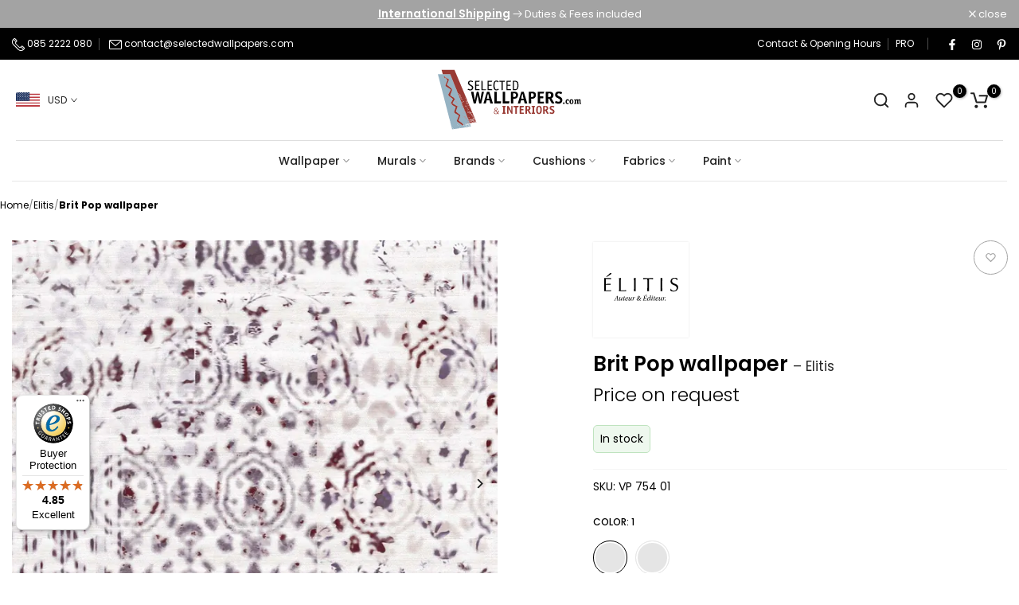

--- FILE ---
content_type: text/html; charset=utf-8
request_url: https://www.selectedwallpapers.com/en-us/search/?section_id=mini_cart_visited&type=product&options[unavailable_products]=show&q=id:4453655773264
body_size: 711
content:
<div id="shopify-section-mini_cart_visited" class="shopify-section"><div class="t4s-row t4s-space-item-inner t4s-widget__pr">
			<div class="t4s-col-item t4s-col t4s-widget_img_pr"><a class="t4s-d-block t4s-pr t4s-oh t4s_ratio" href="/en-us/products/brit-pop?_pos=1&_sid=34948fead&_ss=r"style="--aspect-ratioapt: 1.0">
						<img class="lazyloadt4s" data-src="https://sfycdn.speedsize.com/88c6fcd4-6c81-4df3-ad4c-daf25f89759b/https://www.selectedwallpapers.com/cdn/shop/products/Brit-Pop-Elitis-selected-wallpapers.jpg?v=1767020920&width=1" data-widths="[100,200,400,600,700,800,900,1000,1200,1400,1600]" data-optimumx="2" data-sizes="auto" src="data: image/svg+xml,%3Csvg%20viewBox%3D%220%200%201699%201699%22%20xmlns%3D%22http%3A%2F%2Fwww.w3.org%2F2000%2Fsvg%22%3E%3C%2Fsvg%3E" width="1699" height="1699" alt="Brit Pop-behang-Tapete-Elitis-Selected Wallpapers">
						<span class="lazyloadt4s-loader is-bg-img" style="background: url(https://sfycdn.speedsize.com/88c6fcd4-6c81-4df3-ad4c-daf25f89759b/https://www.selectedwallpapers.com/cdn/shop/products/Brit-Pop-Elitis-selected-wallpapers.jpg?v=1767020920&width=1);"></span>
					</a></div>
			<div class="t4s-col-item t4s-col t4s-widget_if_pr t4s-pr"><div class="t4s-product-rating"><div class="t4s-grid-rating t4s-review__grid-other"><span class="stamped-product-reviews-badge" data-product-sku="brit-pop" data-id="4453655773264" data-product-type="wallpaper" data-product-title="Brit Pop wallpaper"  style="display: block;"></span></div></div><a href="/en-us/products/brit-pop?_pos=1&_sid=34948fead&_ss=r" class="t4s-d-block t4s-widget__pr-title">Brit Pop wallpaper</a>





<div class="t4s-widget__pr-price t4s-product-price--card"data-pr-price data-product-price>
   <span   class="t4s-product-price-line" style="white-space:nowrap;">
    
        Price on request
    
   </span>
</div><a href="/en-us/products/brit-pop?_pos=1&_sid=34948fead&_ss=r" data-tooltip="top" data-id="4453655773264" rel="nofollow" class="t4s-pr-item-btn t4s-pr-wishlist" data-action-wishlist>
				         <span class="t4s-svg-pr-icon">
				            <svg xmlns="http://www.w3.org/2000/svg" width="24" height="24" viewBox="0 0 24 24" fill="none" stroke="currentColor" stroke-width="2" stroke-linecap="round" stroke-linejoin="round"><path d="M20.84 4.61a5.5 5.5 0 0 0-7.78 0L12 5.67l-1.06-1.06a5.5 5.5 0 0 0-7.78 7.78l1.06 1.06L12 21.23l7.78-7.78 1.06-1.06a5.5 5.5 0 0 0 0-7.78z"/></svg>
				        </span>
				        <span class="t4s-text-pr">Add to Wishlist</span></a></div>
		</div></div>

--- FILE ---
content_type: text/css
request_url: https://cdn.shopify.com/extensions/019b9f3f-6189-7d14-9575-26e0e02203f0/versio-studio-53/assets/sellingPointsWithIcons.css
body_size: -406
content:
.versio-product-badges-block-container {
  background-color: var(--versio-background-color);
  padding: var(--versio-inner-padding);
  display: flex;
  flex-direction: column;
  row-gap: var(--versio-row-gap);
  margin-top: var(--versio-top-spacing);
  margin-bottom: var(--versio-bottom-spacing);
  border-radius: var(--versio-block-border-radius);
  border: var(--versio-border-width, 0px) var(--versio-border-style, solid)
    var(--versio-border-color, transparent);
}

.versio-product-badge-wrapper {
  display: flex;
  align-items: center;
  gap: var(--versio-section-gap);
}

.versio-product-badge-img-wrapper img {
  width: var(--versio-image-size);
  height: var(--versio-image-size);
  object-fit: cover;
  display: block;
}

.versio-product-badge-text-wrapper {
  font-size: var(--versio-font-size);
  line-height: 1;
  color: var(--versio-text-color);
  margin: 0;
}

@media (max-width: 767px) {
  .versio-product-badge-img-wrapper img {
    width: var(--versio-image-size-mobile);
    height: var(--versio-image-size-mobile);
  }

  .versio-product-badge-text-wrapper {
    font-size: var(--versio-font-size-mobile);
  }
}

.no-margin {
  margin: 0 !important;
}


--- FILE ---
content_type: text/css
request_url: https://cdn.shopify.com/extensions/019b9f3f-6189-7d14-9575-26e0e02203f0/versio-studio-53/assets/testimonialBadge.css
body_size: 5
content:
.versio-testimonial-wrapper {
  display: flex;
  gap: 10px;
  align-items: stretch;
  margin-top: var(--block-v6-top-spacing);
  margin-bottom: var(--block-v6-bottom-spacing);
}
.badge-image {
  flex: 0 0 auto;
  display: flex;
  justify-content: center;
  align-items: flex-start;
}
.badge-image img {
  width: var(--image-size);
  height: 100%;
  border-radius: 10px;
  display: block;
  object-fit: cover;
}
.versio-product-testimonial-container {
  display: flex;
  background-color: var(--bg-color);
  padding: 12px 12px 12px 15px;
  border-radius: 10px;
  gap: var(--section-gap);
  flex: 1;
  position: relative;
  overflow: hidden;
}
.versio-product-testimonial-container::before {
  content: "";
  position: absolute;
  inset: 0;
  border-radius: inherit;
  border-left: 4px solid var(--star-color);
  pointer-events: none;
}
.versio-badge-content {
  flex: 1;
  display: flex;
  align-items: flex-start;
  flex-direction: column;
}
.versio-badge-heading {
  display: flex;
  flex-direction: row;
  align-items: center;
  justify-content: space-between;
  gap: 8px;
  margin-bottom: 8px;
}
.versio-badge-heading-text {
  font-size: var(--heading-text-size);
  color: var(--text-color);
  font-weight: 600;
  line-height: 1.2;
}
.versio-badge-heading-text p {
  margin: 0;
}
.versio-badge-author {
  display: flex;
  flex-direction: row;
  align-items: center;
  justify-content: flex-start;
  flex-wrap: nowrap;
}
.versio-badge-name {
  font-size: var(--author-text-size);
  color: var(--text-color);
}
.versio-badge-stars {
  display: flex;
  gap: 2px;
}
.versio-badge-stars svg {
  display: block;
}
.versio-badge-stars {
  color: var(--star-color);
}
.versio-badge-paragraph {
  color: var(--text-color);
  line-height: 1.4;
  font-size: var(--review-text-size);
  margin-bottom: 8px;
}
.versio-badge-paragraph p {
  margin: 0;
}


--- FILE ---
content_type: text/css
request_url: https://www.selectedwallpapers.com/cdn/shop/t/260/assets/custom.scss.css?v=79234538366384268691766922126
body_size: 578
content:
quotify-button{width:100%;display:block}quotify-button button{width:100%}.hide_btn{display:none!important}.sizecm{display:none}.pro_dimensions{background:#fff;padding:20px 0;display:flex;justify-content:space-between;align-items:center;margin-bottom:0;border-top:1px solid #e1e1e1;order:1}.pro_dimensions .pro_dimes_left{width:48%}@media (max-width: 768px){.pro_dimensions .pro_dimes_left{width:calc(100% - 160px)}}.pro_dimensions .pro_dimes_right{width:50%}@media (max-width: 768px){.pro_dimensions .pro_dimes_right{width:145px}}.pro_dimensions .width_height{display:flex;justify-content:space-between}.pro_dimensions .width_height .pro_width,.pro_dimensions .width_height .pro_height{width:46%}.pro_dimensions .width_height label{display:block;font-size:16px;color:#000;font-weight:500}@media (max-width: 768px){.pro_dimensions .width_height label{font-size:13px}}.pro_dimensions .width_height label span{font-size:14px;font-wight:400}.pro_dimensions .width_height input{display:inline-block;width:100%;padding:5px 3px}.pro_dimensions .pro_dimes_heading{text-align:center;text-transform:uppercase;border-bottom:2px solid #000;font-weight:700;color:#000;font-size:14px;letter-spacing:1px;margin-bottom:10px}@media (max-width: 680px){.pro_dimensions .pro_dimes_heading{font-size:11px}}.pro_dimensions .pdmr_ctxt{display:block;font-size:27px;font-weight:700;color:#000;margin-bottom:0}.pro_dimensions .pdmr_ms2{font-weight:400;color:#000;font-size:14px}.dimensions{font-size:11px;letter-spacing:.5px}.input_filed_style{margin-top:10px}.min_qty_txt{color:red}#notclick_event{pointer-events:none}#ExemptifyCartValidationSnippet{max-width:1440px;width:100%;margin:0 auto;padding:0 15px}.mnqt_show{display:none}.more_show .bg_color_limit4s{color:#222;font-size:9px;overflow:hidden}@media (min-width: 1026px){.only_mobile{display:none}}@media (max-width: 1026px){.only_desktop{display:none}}.bb_price_upper{display:flex;gap:10px}.t4s-collection-header{position:relative;z-index:9}.t4s-product-info .t4s-product-vendor a:hover,.t4s-product-info .t4s-product-title a:hover{color:#d4d4d4!important}.submit_form{opacity:0;visibility:hidden}.submit_form.active{opacity:1;visibility:visible}.t4s-product-form__buttons [type=submit]:hover:before{background-color:#60a57e}#FacetFiltersForm [href="/collections/bestsellers?filter.v.option.kleur=006"],#FacetFiltersForm [href="/collections/bestsellers?filter.v.option.kleur=007"],#FacetFiltersForm [href="/collections/bestsellers?filter.v.option.kleur=010"],#FacetFiltersForm [href="/collections/bestsellers?filter.v.option.kleur=011"],#FacetFiltersForm [href="/collections/bestsellers?filter.v.option.kleur=013"],#FacetFiltersForm [href="/collections/bestsellers?filter.v.option.kleur=014"],#FacetFiltersForm [href="/collections/bestsellers?filter.v.option.kleur=0208"],#FacetFiltersForm [href="/collections/bestsellers?filter.v.option.kleur=0227"],#FacetFiltersForm [href="/collections/bestsellers?filter.v.option.kleur=0236"],#FacetFiltersForm [href="/collections/bestsellers?filter.v.option.kleur=0241"],#FacetFiltersForm [href="/collections/bestsellers?filter.v.option.kleur=0273"],#FacetFiltersForm [href="/collections/bestsellers?filter.v.option.kleur=0286"],#FacetFiltersForm [href="/collections/bestsellers?filter.v.option.kleur=312"],#FacetFiltersForm [href="/collections/bestsellers?filter.v.option.kleur=406"],#FacetFiltersForm [href="/collections/bestsellers?filter.v.option.kleur=0412"],#FacetFiltersForm [href="/collections/bestsellers?filter.v.option.kleur=0420"],#FacetFiltersForm [href="/collections/bestsellers?filter.v.option.kleur=0428"],#FacetFiltersForm [href="/collections/bestsellers?filter.v.option.kleur=0432"],#FacetFiltersForm [href="/collections/bestsellers?filter.v.option.kleur=0491"],#FacetFiltersForm [href="/collections/bestsellers?filter.v.option.kleur=0531"],#FacetFiltersForm [href="/collections/bestsellers?filter.v.option.kleur=0543"],#FacetFiltersForm [href="/collections/bestsellers?filter.v.option.kleur=0573"],#FacetFiltersForm [href="/collections/bestsellers?filter.v.option.kleur=0722"],#FacetFiltersForm [href="/collections/bestsellers?filter.v.option.kleur=1005"],#FacetFiltersForm [href="/collections/bestsellers?filter.v.option.kleur=1034"],#FacetFiltersForm [href="/collections/bestsellers?filter.v.option.kleur=1042"],#FacetFiltersForm [href="/collections/bestsellers?filter.v.option.kleur=1153"],#FacetFiltersForm [href="/collections/bestsellers?filter.v.option.kleur=1177"],#etrusted-trusted_stars_service{display:none}.top_star_box{width:280px;overflow:hidden;margin:0 auto}@media (max-width: 768px){.top_star_box{width:280px}}.rol_calc{background-color:#f6f7f6;padding:17px;margin-bottom:20px;flex-wrap:wrap}.rol_calc .pro_dimes_left,.rol_calc .pro_dimes_right{width:100%}.pdmr_error_msg{color:red;margin-top:5px;font-size:13px}.rolcalc_heading{font-size:14px;color:#000;margin-bottom:5px}.rolcalc_detial{margin-bottom:10px;font-size:12px}#t4s-desc-collection{max-width:720px;margin:0 auto}#t4s-desc-collection.twmc_section{max-width:100%}#t4s-desc-collection h2{margin-top:30px;margin-bottom:10px}#t4s-desc-collection p{color:#000;margin-bottom:10px}.tdc_flx{display:flex;gap:35px}@media (max-width: 1024px){.tdc_flx{flex-wrap:wrap}}.tdc_flx .tdc_item{flex:0 1 100%}.t4s-pr_delivery{background-color:#f6f7f6;margin:0!important;padding:5px 20px 10px}.t4s-pr_delivery .t4s-pr_delivery_content{color:#000}.tdc_section{background-color:#383838;padding:30px 15px 40px;margin-top:40px}.tdc_section #t4s-desc-collection .tdc_item h1,.tdc_section #t4s-desc-collection .tdc_item h2,.tdc_section #t4s-desc-collection .tdc_item h3,.tdc_section #t4s-desc-collection .tdc_item h4,.tdc_section #t4s-desc-collection .tdc_item h5,.tdc_section #t4s-desc-collection .tdc_item h6,.tdc_section #t4s-desc-collection .tdc_item p,.tdc_section #t4s-desc-collection .tdc_item li,.tdc_section #t4s-desc-collection .tdc_item span,.tdc_section #t4s-desc-collection .tdc_item a{color:#fff}.tdc_section .description{max-height:190px;overflow:hidden;position:relative;transition:max-height .3s ease}.tdc_section .description.expanded{max-height:none}.tdc_section .read-more-btn{background-color:#fff;color:#383838;border-radius:30px;padding:10px 25px;display:inline-block;margin-top:16px;cursor:pointer}.pdmr_txt{display:flex;align-items:baseline;gap:8px}@media (max-width: 1024px){.pdmr_txt{display:inline-block}}.pdmr_txt .money{white-space:nowrap}@media (min-width: 1024px){html.cw-cls-lock #shopify-section-template--27044700455299__main *,html.cw-cls-lock #shopify-section-template--27044700455299__main *:before,html.cw-cls-lock #shopify-section-template--27044700455299__main *:after{transition:none!important;animation:none!important}}
/*# sourceMappingURL=/cdn/shop/t/260/assets/custom.scss.css.map?v=79234538366384268691766922126 */


--- FILE ---
content_type: text/javascript
request_url: https://www.selectedwallpapers.com/cdn/shop/t/260/assets/inp-lite-gallery-mobile.js?v=162530407677223918451766921890
body_size: 3093
content:
(function(){"use strict";if(!window.__perfFlags||!window.__perfFlags.liteGalleryMobile)return;var isMobile=window.matchMedia("(max-width: 989px)").matches;if(!isMobile||!document.body.classList.contains("template-product")&&!document.querySelector("[data-product-featured]"))return;const log=(...args)=>{window.__perfFlags&&window.__perfFlags.debug&&console.log("[Lite Gallery Mobile]",...args)},warn=(...args)=>{console.warn("[Lite Gallery Mobile]",...args)};log("Initializing mobile lite gallery");var galleryTimings=[],MAX_TIMINGS=10,layoutReadCount=0,layoutReadLocations=[];function trackLayoutRead(location){window.__perfFlags&&window.__perfFlags.debug&&(layoutReadCount++,layoutReadLocations.push({location,timestamp:performance.now()}),layoutReadLocations.length>20&&layoutReadLocations.shift())}function markTiming(name){window.__perfFlags&&window.__perfFlags.debug&&performance.mark(name)}function measureTiming(startMark,endMark,label){if(window.__perfFlags&&window.__perfFlags.debug)try{performance.measure(label,startMark,endMark);var measure=performance.getEntriesByName(label,"measure")[0];return measure?measure.duration:null}catch{return null}return null}window.__galleryPerfReport=function(){if(!window.__perfFlags||!window.__perfFlags.debug){console.log("Debug mode not enabled. Add ?debug=1 to URL.");return}if(console.group("\u{1F3A8} Gallery Performance Report"),console.log("Total switches:",galleryTimings.length),console.log("Layout reads:",layoutReadCount),console.log("Layout read locations:",layoutReadLocations),galleryTimings.length>0){console.log("Last 10 timings:",galleryTimings.slice(-10));var averages={},phases=["tapHandler","domUpdate","imageDecode","scrollIntoView"];phases.forEach(function(phase){var values=galleryTimings.filter(function(t){return t[phase]!==void 0}).map(function(t){return t[phase]});values.length>0&&(averages[phase]=(values.reduce(function(a,b){return a+b},0)/values.length).toFixed(2)+"ms")}),console.log("Averages:",averages)}console.groupEnd()};var mobileMediaQuery=window.matchMedia("(max-width: 989px)");function isCurrentlyMobile(){return mobileMediaQuery.matches}function fallbackToFlickity(reason){warn("Falling back to Flickity:",reason);var gallery=document.querySelector(".t4s-lite-gallery-mobile");if(gallery){gallery.classList.remove("t4s-lite-gallery-mobile"),gallery.style.overflowX="",gallery.style.scrollSnapType="",gallery.style.webkitOverflowScrolling="";var slides=gallery.querySelectorAll("[data-main-slide]");slides.forEach(function(slide){slide.style.scrollSnapAlign="",slide.style.flexShrink="",slide.style.width=""})}var thumbItems=document.querySelectorAll(".t4s-product__thumb-item");thumbItems.forEach(function(thumb){thumb.removeEventListener("click",thumb._liteGalleryHandler),thumb.removeEventListener("touchstart",thumb._liteGalleryHandler),delete thumb._liteGalleryHandler}),log("Flickity fallback complete")}function initLiteGallery(){try{let calculateAndApplyHeight=function(){if(isCurrentlyMobile()){var containerWidth=gallery.getBoundingClientRect().width;if(!(containerWidth<=0)){var aspectRatio=null;if(firstImg.naturalWidth>0&&firstImg.naturalHeight>0)aspectRatio=firstImg.naturalHeight/firstImg.naturalWidth;else if(firstImg.width&&firstImg.height)aspectRatio=parseInt(firstImg.height,10)/parseInt(firstImg.width,10);else{var computedStyle=window.getComputedStyle(firstSlide),aspectRatioValue=computedStyle.aspectRatio;if(aspectRatioValue&&aspectRatioValue!=="auto"){var parts=aspectRatioValue.split("/");parts.length===2&&(aspectRatio=parseFloat(parts[1])/parseFloat(parts[0]))}}(!aspectRatio||aspectRatio<=0)&&(aspectRatio=.75);var fixedHeight=Math.round(containerWidth*aspectRatio);fixedHeight>200&&(viewport.style.minHeight=fixedHeight+"px",viewport.style.height=fixedHeight+"px",log("Gallery height fixed:",fixedHeight+"px"))}}},cacheDOMQueries=function(){if(!cachedThumbItems){var thumbContainers=document.querySelectorAll(".t4s-carousel__nav, .carousel__nav--[data-thumb__scroller]");cachedThumbItems=[],thumbContainers.forEach(function(container){var items=container.querySelectorAll(".t4s-product__thumb-item");cachedThumbItems=cachedThumbItems.concat(Array.from(items))})}if(!cachedSlidesMap){cachedSlidesMap=new Map;var slides2=viewport.querySelectorAll("[data-main-slide]:not(.is--media-hide)");slides2.forEach(function(slide){var mediaId=slide.getAttribute("data-media-id");mediaId&&cachedSlidesMap.set(mediaId,slide)})}},getNextSlide=function(currentSlide){if(!cachedSlidesMap)return null;var slides2=Array.from(cachedSlidesMap.values()),currentIndex=slides2.indexOf(currentSlide);return currentIndex>=0&&currentIndex<slides2.length-1?slides2[currentIndex+1]:null},preDecodeNextImage=function(slide){if(slide){var img=slide.querySelector("img.t4s-product__media-img, img[data-main-slide]");!img||!img.decode||img.complete&&img.naturalWidth>0&&("requestIdleCallback"in window?requestIdleCallback(function(){img.decode().catch(function(){})},{timeout:1e3}):setTimeout(function(){img.decode().catch(function(){})},100))}},initThumbnailHandlers=function(){var thumbContainers=document.querySelectorAll(".t4s-carousel__nav, .carousel__nav--[data-thumb__scroller]");if(thumbContainers.length===0){log("No thumbnail containers found");return}cacheDOMQueries(),thumbContainers.forEach(function(container){var thumbItems=container.querySelectorAll(".t4s-product__thumb-item");thumbItems.length!==0&&thumbItems.forEach(function(thumb){var thumbImg=thumb.querySelector("img, .t4s-product__thumb");if(thumbImg){var mediaId=thumb.getAttribute("data-thumb-media-id")||thumbImg.getAttribute("data-media-id");if(mediaId){var handler=function(e){if(isCurrentlyMobile()){var tapStart=performance.now();markTiming("gallery_tap_start"),e.preventDefault(),e.stopPropagation();var targetSlide=cachedSlidesMap?cachedSlidesMap.get(mediaId):null;if(!targetSlide){if(targetSlide=viewport.querySelector('[data-main-slide][data-media-id="'+mediaId+'"]'),!targetSlide){warn("Slide not found for media ID:",mediaId);return}cachedSlidesMap&&cachedSlidesMap.set(mediaId,targetSlide)}requestAnimationFrame(function(){markTiming("gallery_dom_update_start");var domUpdateStart=performance.now();cachedThumbItems?cachedThumbItems.forEach(function(item){item.classList.remove("is-nav-selected")}):thumbItems.forEach(function(item){item.classList.remove("is-nav-selected")}),thumb.classList.add("is-nav-selected"),markTiming("gallery_dom_update_end");var domUpdateEnd=performance.now(),nextSlide=getNextSlide(targetSlide);nextSlide&&preDecodeNextImage(nextSlide),markTiming("gallery_scroll_start"),requestAnimationFrame(function(){targetSlide.scrollIntoView({behavior:"smooth",block:"nearest",inline:"start"}),markTiming("gallery_scroll_end");var scrollEnd=performance.now(),tapEnd=performance.now(),timing={mediaId,tapHandler:tapEnd-tapStart,domUpdate:domUpdateEnd-domUpdateStart,scrollIntoView:scrollEnd-domUpdateEnd,total:tapEnd-tapStart,timestamp:Date.now()},img=targetSlide.querySelector("img.t4s-product__media-img, img[data-main-slide]");if(img&&img.decode&&!img.complete){markTiming("gallery_image_decode_start");var decodeStart=performance.now();img.decode().then(function(){markTiming("gallery_image_decode_end");var decodeEnd=performance.now();timing.imageDecode=decodeEnd-decodeStart,log("Scrolled to slide:",mediaId,"Timing:",timing)}).catch(function(){timing.imageDecode=0,log("Scrolled to slide:",mediaId,"Timing:",timing)})}else timing.imageDecode=0,log("Scrolled to slide:",mediaId,"Timing:",timing);galleryTimings.push(timing),galleryTimings.length>MAX_TIMINGS&&galleryTimings.shift()})})}};thumb._liteGalleryHandler=handler,thumbImg.addEventListener("pointerdown",handler,{passive:!1}),thumbImg.addEventListener("click",handler,{passive:!1})}}})}),log("Thumbnail handlers initialized")},initIntersectionObserver=function(){if(!("IntersectionObserver"in window)){log("IntersectionObserver not supported, using scroll events");return}var thumbItems=document.querySelectorAll(".t4s-product__thumb-item");if(thumbItems.length!==0){var observer2=new IntersectionObserver(function(entries){entries.forEach(function(entry){if(entry.isIntersecting&&entry.intersectionRatio>.5){var slide=entry.target,mediaId=slide.getAttribute("data-media-id");if(!mediaId)return;thumbItems.forEach(function(thumb){var thumbMediaId=thumb.getAttribute("data-thumb-media-id")||thumb.querySelector("img")?.getAttribute("data-media-id");thumb.classList.toggle("is-nav-selected",thumbMediaId===mediaId)})}})},{root:viewport,rootMargin:"0px",threshold:[.5,.75,1]});slides.forEach(function(slide){observer2.observe(slide)}),log("IntersectionObserver initialized")}},preserveLightbox=function(){slides.forEach(function(slide){var lightboxTrigger=slide.querySelector("[data-t4s-gallery--open]");lightboxTrigger&&(lightboxTrigger.style.pointerEvents="auto")}),log("Lightbox functionality preserved")},initVariantMediaHandler=function(){var variantSelector=document.querySelector('select[name="id"], [name*="option"]');variantSelector&&(variantSelector.addEventListener("change",function(){isCurrentlyMobile()&&setTimeout(function(){var featuredMedia=document.querySelector("[data-product-featured]");if(featuredMedia)try{var productData=JSON.parse(featuredMedia.getAttribute("data-product-featured"));if(productData&&productData.featured_media){var featuredMediaId=productData.featured_media.id,targetSlide=viewport.querySelector('[data-main-slide][data-media-id="'+featuredMediaId+'"]');targetSlide&&requestAnimationFrame(function(){targetSlide.scrollIntoView({behavior:"smooth",block:"nearest",inline:"start"}),log("Scrolled to variant media:",featuredMediaId)})}}catch(err){warn("Error parsing product data:",err)}},100)}),log("Variant-media handler initialized"))},optimizeImageLoading=function(){slides.forEach(function(slide,index){var img=slide.querySelector("img.t4s-product__media-img, img[data-main-slide]");if(img){if(index===0?(img.loading="eager",img.setAttribute("fetchpriority","high"),img.setAttribute("decoding","async"),(!img.hasAttribute("sizes")||img.getAttribute("sizes")==="auto")&&img.setAttribute("sizes","(min-width: 1200px) 50vw, 100vw")):(img.loading="lazy",img.setAttribute("fetchpriority","low"),img.setAttribute("decoding","async"),(!img.hasAttribute("sizes")||img.getAttribute("sizes")==="auto")&&img.setAttribute("sizes","(min-width: 1200px) 50vw, 100vw")),img.hasAttribute("srcset"))var srcset=img.getAttribute("srcset");else if(img.hasAttribute("data-srcset"))var dataSrcset=img.getAttribute("data-srcset");(!img.hasAttribute("width")||!img.hasAttribute("height"))&&img.naturalWidth>0&&img.naturalHeight>0&&(img.setAttribute("width",img.naturalWidth),img.setAttribute("height",img.naturalHeight))}}),log("Image loading priorities optimized")};if(!isCurrentlyMobile())return;var gallery=document.querySelector(".flickityt4s[data-main-media], [data-t4s-gallery][data-main-media]");if(!gallery){log("Gallery container not found - leaving Flickity path intact");return}if(gallery.classList.contains("flickityt4s-enabled")&&gallery.flickityt4s){log("Flickity already initialized - leaving Flickity path intact");return}gallery.setAttribute("data-lite-gallery","true");var viewport=gallery.querySelector(".flickityt4s-viewport")||gallery.querySelector(".flickity-viewport");if(!viewport){viewport=document.createElement("div"),viewport.className="flickityt4s-viewport t4s-lite-gallery-viewport";var slides=gallery.querySelectorAll("[data-main-slide]");slides.forEach(function(slide){viewport.appendChild(slide)}),gallery.appendChild(viewport)}var slides=viewport.querySelectorAll("[data-main-slide]:not(.is--media-hide)");if(slides.length===0){log("No slides found - leaving Flickity path intact");return}var firstSlide=slides[0],firstImg=firstSlide.querySelector("img.t4s-product__media-img, img[data-main-slide]");if(!firstImg){log("First image not found - leaving Flickity path intact");return}firstImg.complete&&firstImg.naturalWidth>0?calculateAndApplyHeight():firstImg.addEventListener("load",calculateAndApplyHeight,{once:!0}),gallery.classList.add("t4s-lite-gallery-mobile"),viewport.style.overflowX="auto",viewport.style.scrollSnapType="x mandatory",viewport.style.webkitOverflowScrolling="touch",viewport.style.display="flex",viewport.style.flexDirection="row",viewport.style.scrollBehavior="smooth",viewport.style.overflowY="hidden",slides.forEach(function(slide){slide.style.scrollSnapAlign="start",slide.style.flexShrink="0",slide.style.width="100%",slide.style.minWidth="100%"});var resizeTimeout;window.addEventListener("resize",function(){isCurrentlyMobile()&&(clearTimeout(resizeTimeout),resizeTimeout=setTimeout(calculateAndApplyHeight,150))},{passive:!0}),log("Lite gallery initialized with",slides.length,"slides");var cachedThumbItems=null,cachedSlidesMap=null;try{initThumbnailHandlers()}catch(err){warn("Error initializing thumbnail handlers:",err)}try{initIntersectionObserver()}catch(err){warn("Error initializing IntersectionObserver:",err)}try{preserveLightbox()}catch(err){warn("Error preserving lightbox:",err)}try{initVariantMediaHandler()}catch(err){warn("Error initializing variant media handler:",err)}try{optimizeImageLoading()}catch(err){warn("Error optimizing image loading:",err)}log("Lite gallery fully initialized");try{var flickityObserver=new MutationObserver(function(mutations){try{if(gallery.classList.contains("flickityt4s-enabled")&&(warn("Flickity initialized after lite gallery, removing"),gallery.classList.remove("flickityt4s-enabled"),gallery.flickityt4s)){try{gallery.flickityt4s.destroy()}catch{}delete gallery.flickityt4s}}catch(err){warn("Error in Flickity observer:",err)}});flickityObserver.observe(gallery,{attributes:!0,attributeFilter:["class"]}),window.addEventListener("beforeunload",function(){flickityObserver.disconnect()})}catch(err){warn("Error setting up Flickity observer:",err)}}catch(err){warn("Error initializing lite gallery:",err),fallbackToFlickity("Initialization error: "+err.message);return}}function init(){if(isCurrentlyMobile()){var checkGallery=setInterval(function(){var gallery=document.querySelector(".flickityt4s[data-main-media], [data-t4s-gallery][data-main-media]");gallery&&(clearInterval(checkGallery),setTimeout(function(){if(gallery.classList.contains("flickityt4s-enabled")){warn("Flickity already initialized, cannot use lite gallery"),fallbackToFlickity("Flickity already active");return}initLiteGallery()},100))},100);setTimeout(function(){clearInterval(checkGallery);var gallery=document.querySelector(".flickityt4s[data-main-media], [data-t4s-gallery][data-main-media]");gallery||warn("Gallery not found after 3 seconds")},3e3)}}document.readyState==="loading"?document.addEventListener("DOMContentLoaded",init):init();try{var observer=new MutationObserver(function(mutations){try{if(!isCurrentlyMobile())return;var hasNewGallery=Array.from(mutations).some(function(mutation){return Array.from(mutation.addedNodes).some(function(node){return node.nodeType===1&&(node.classList&&node.classList.contains("flickityt4s")||node.querySelector&&node.querySelector(".flickityt4s[data-main-media]"))})});hasNewGallery&&setTimeout(function(){try{initLiteGallery()}catch(err){warn("Error re-initializing gallery:",err)}},200)}catch(err){warn("Error in MutationObserver:",err)}});observer.observe(document.body,{childList:!0,subtree:!0})}catch(err){warn("Error setting up MutationObserver:",err)}})();
//# sourceMappingURL=/cdn/shop/t/260/assets/inp-lite-gallery-mobile.js.map?v=162530407677223918451766921890


--- FILE ---
content_type: image/svg+xml
request_url: https://www.selectedwallpapers.com/cdn/shop/files/hand-holding-usd-solid.svg?v=1762431849
body_size: 90
content:
<svg viewBox="0 0 32 32" xmlns="http://www.w3.org/2000/svg"><path d="M 17 4 L 17 5.1894531 C 16.855 5.2419531 16.714063 5.3061133 16.580078 5.3789062 C 16.312109 5.5244922 16.069141 5.7085547 15.857422 5.9238281 C 15.645703 6.1391016 15.465391 6.3846484 15.326172 6.6542969 C 15.117344 7.0587695 15 7.51625 15 8 C 15 8.205 15.022109 8.4054688 15.0625 8.5996094 C 15.143281 8.9878906 15.300547 9.3503906 15.517578 9.6699219 C 15.626094 9.8296875 15.748516 9.9789844 15.884766 10.115234 C 16.021016 10.251484 16.170313 10.373906 16.330078 10.482422 C 16.809375 10.807969 17.385 11 18 11 C 18.1425 11 18.276016 11.026953 18.396484 11.076172 C 18.516953 11.125391 18.623516 11.197734 18.712891 11.287109 C 18.802266 11.376484 18.874609 11.483047 18.923828 11.603516 C 18.973047 11.723984 19 11.8575 19 12 C 19 12.4275 18.757891 12.776172 18.396484 12.923828 C 18.276016 12.973047 18.1425 13 18 13 C 17.8575 13 17.723984 12.973047 17.603516 12.923828 C 17.483047 12.874609 17.376484 12.802266 17.287109 12.712891 C 17.197734 12.623516 17.125391 12.516953 17.076172 12.396484 C 17.026953 12.276016 17 12.1425 17 12 L 15 12 C 15 12.16125 15.013828 12.320254 15.039062 12.474609 C 15.064297 12.628965 15.1 12.778281 15.148438 12.923828 C 15.29375 13.360469 15.539844 13.753262 15.857422 14.076172 C 15.963281 14.183809 16.076328 14.283828 16.197266 14.375 C 16.318203 14.466172 16.446094 14.548301 16.580078 14.621094 C 16.714063 14.693887 16.855 14.758047 17 14.810547 L 17 16 L 19 16 L 19 14.810547 C 20.16 14.390547 21 13.29 21 12 C 21 10.565 19.958594 9.3452344 18.599609 9.0625 C 18.405469 9.0221094 18.205 9 18 9 C 17.8575 9 17.723984 8.9730469 17.603516 8.9238281 C 17.483047 8.8746094 17.376484 8.8022656 17.287109 8.7128906 C 17.197734 8.6235156 17.125391 8.5169531 17.076172 8.3964844 C 17.026953 8.2760156 17 8.1425 17 8 C 17 7.8575 17.026953 7.7239844 17.076172 7.6035156 C 17.125391 7.4830469 17.197734 7.3764844 17.287109 7.2871094 C 17.465859 7.1083594 17.715 7 18 7 C 18.57 7 19 7.43 19 8 L 21 8 C 21 7.83875 20.986172 7.6797461 20.960938 7.5253906 C 20.935703 7.3710352 20.9 7.2217187 20.851562 7.0761719 C 20.560938 6.2028906 19.87 5.5044531 19 5.1894531 L 19 4 L 17 4 z M 10.515625 18 C 9.484625 18.004 8.6992188 18.265625 8.6992188 18.265625 L 8.6796875 18.273438 L 3.0078125 20.449219 L 4.9921875 26.019531 L 9.921875 24.128906 L 17.058594 28.058594 L 29.382812 22.953125 L 28.617188 21.109375 L 17.179688 25.84375 L 10.078125 21.933594 L 6.1875 23.421875 L 5.546875 21.617188 L 9.34375 20.160156 C 9.35275 20.156156 9.819625 20 10.515625 20 C 11.218625 20 12.038281 20.156062 12.738281 20.789062 L 12.751953 20.796875 L 12.755859 20.800781 C 13.786859 21.695781 14.564484 22.321156 15.646484 22.660156 C 16.728484 23.000156 17.955859 23.03925 20.005859 23.03125 L 19.996094 21.03125 C 17.984094 21.03925 16.933094 20.968 16.246094 20.75 C 15.558094 20.539 15.070125 20.159781 14.078125 19.300781 L 14.066406 19.292969 C 12.909406 18.253969 11.534625 17.996 10.515625 18 z"></path></svg>

--- FILE ---
content_type: image/svg+xml
request_url: https://sfycdn.speedsize.com/88c6fcd4-6c81-4df3-ad4c-daf25f89759b/https://www.selectedwallpapers.com/cdn/shop/files/selected-wallpapers-logo.svg?v=1759997881&width=180
body_size: 53734
content:
<svg version="1.1" id="Layer_1" xmlns="http://www.w3.org/2000/svg" xmlns:xlink="http://www.w3.org/1999/xlink" x="0px" y="0px"
	 width="100%" viewBox="0 0 2000 1000" enable-background="new 0 0 2000 1000" xml:space="preserve">
<path fill="#FFFFFF" opacity="1.000000" stroke="none" 
	d="
M2001.000000,562.000000 
	C2001.000000,708.315247 2001.000000,854.630432 2001.000000,1000.972839 
	C1334.433960,1000.972839 667.867981,1000.972839 1.000000,1000.972839 
	C1.000000,717.635803 1.000000,434.271545 1.269167,150.710205 
	C6.281394,168.676544 11.066847,186.828995 15.760498,205.005127 
	C42.140766,307.162537 68.514641,409.321594 94.859619,511.488129 
	C115.437477,591.289612 135.861771,671.131104 156.674316,750.871277 
	C159.001236,759.786560 159.094254,769.576172 165.197800,777.326660 
	C162.995193,783.637695 167.061401,788.968811 168.080170,794.765198 
	C168.549332,797.434509 170.488785,799.845398 171.339188,801.534546 
	C171.309982,804.170044 170.839355,806.340149 171.332306,808.263306 
	C177.685410,833.048828 184.189972,857.795471 190.625122,882.559998 
	C193.498337,893.617004 196.301804,904.692139 199.208221,916.037354 
	C277.533264,904.724426 355.357758,894.014832 432.786469,882.604187 
	C428.042877,880.802979 423.023346,878.897034 418.010498,876.802368 
	C418.017242,876.613708 418.024323,876.236267 418.440979,876.150574 
	C422.397583,876.793823 426.018097,877.256958 429.462341,878.301331 
	C439.934235,881.476685 449.582916,881.803040 456.075012,878.921143 
	C454.097656,877.992920 452.102112,877.056152 450.106567,876.119385 
	C450.277618,875.641235 450.448639,875.163086 450.619659,874.684998 
	C455.258240,875.407654 459.896790,876.130371 464.646912,876.870422 
	C464.073090,871.404480 461.497528,868.358887 456.208435,867.166504 
	C451.393585,866.080994 446.757111,864.204468 442.038391,862.478394 
	C442.034729,862.280151 442.031494,861.880615 442.450562,861.974792 
	C448.644867,863.212158 454.420166,864.355286 460.211395,865.501587 
	C459.525116,859.890076 456.998077,855.649414 451.096649,853.702637 
	C452.386780,853.259521 453.676941,852.816406 455.649200,852.139038 
	C453.627594,848.153198 451.807190,844.564026 449.988892,840.991882 
	C449.990967,841.008911 450.025085,841.013000 450.079224,840.628174 
	C448.565765,836.417358 449.332153,830.602112 442.343323,830.707458 
	C443.639374,830.404419 444.935455,830.101318 446.636658,829.835205 
	C452.915619,829.028748 458.827087,828.384338 464.652771,827.285400 
	C470.444000,826.193054 476.090759,824.227051 481.908417,823.413391 
	C487.559784,822.623047 493.347717,822.809082 499.445068,822.637573 
	C501.524719,822.426025 503.234924,822.143250 504.945129,821.860413 
	C504.898682,821.650818 504.852203,821.441162 504.805725,821.231567 
	C503.517609,821.231567 502.229462,821.231567 500.640289,821.039001 
	C496.911957,819.504150 493.484711,818.161804 490.154907,816.595154 
	C490.505005,815.952454 490.757568,815.534119 491.406921,815.041260 
	C493.888733,815.490356 495.984039,815.976379 498.056885,816.544373 
	C505.598785,818.611084 513.054443,821.228943 521.095276,819.811768 
	C523.383484,819.408508 525.690918,819.113831 528.215698,818.812195 
	C528.687866,818.701355 528.933716,818.547668 529.179626,818.393982 
	C528.788452,818.235229 528.397278,818.076477 527.733093,817.669067 
	C525.590454,816.682983 523.720825,815.945679 521.851135,815.208374 
	C522.032715,814.734497 522.214294,814.260620 522.395874,813.786743 
	C527.541931,814.572449 532.688049,815.358154 537.834167,816.143860 
	C538.131104,815.816467 538.428040,815.489075 538.725037,815.161621 
	C536.679321,812.656494 535.122498,809.046143 532.484802,807.879517 
	C527.228149,805.554504 521.377747,804.572021 515.886292,802.594116 
	C521.710449,802.878784 527.420837,803.604248 533.061462,804.320862 
	C532.193542,798.736023 529.511353,794.393982 522.256470,794.023438 
	C522.537842,793.627502 522.819214,793.231567 523.100647,792.835632 
	C524.701416,792.475769 526.302185,792.115967 528.348389,791.656006 
	C526.447632,787.894043 524.712830,784.460571 522.986572,781.062256 
	C522.995056,781.097412 523.058777,781.131592 523.114807,780.743225 
	C521.455627,775.313110 520.371826,769.717773 513.425354,769.042175 
	C514.959778,768.919067 516.494202,768.795959 517.891235,768.683899 
	C517.034485,761.627625 513.161926,758.215027 506.409882,756.933167 
	C499.964294,755.709351 493.720612,753.421936 487.388184,751.602051 
	C487.504639,751.119141 487.621094,750.636230 487.737549,750.153381 
	C496.062592,752.109253 504.387665,754.065186 513.103516,756.112915 
	C510.584412,750.095032 508.467377,744.500366 505.887512,739.127930 
	C504.791443,736.845398 502.725708,735.028564 501.055695,732.943909 
	C501.081024,732.931030 501.989685,732.468811 503.218445,731.843811 
	C498.529663,724.481323 498.128204,715.092773 491.692810,709.169006 
	C492.849426,703.698181 488.626709,699.466125 487.226532,694.565063 
	C485.660522,689.083618 483.280273,684.288452 476.854279,682.965454 
	C478.554565,682.857727 480.254852,682.749939 482.114624,682.632080 
	C479.775787,676.956909 477.767609,671.469543 475.242523,666.231384 
	C474.081726,663.823425 471.907440,661.904053 470.191254,659.761230 
	C473.005920,659.083618 471.522797,656.890442 470.636383,654.787109 
	C462.447968,635.357666 454.008514,616.027344 446.247467,596.428467 
	C443.930511,590.577515 440.991821,586.797607 434.632660,586.072998 
	C433.727356,585.969849 432.887634,585.291748 432.017578,584.879822 
	C432.128723,584.524475 432.239868,584.169189 432.350983,583.813904 
	C435.187317,584.173157 438.023651,584.532410 441.277313,584.944458 
	C437.161011,575.166260 433.123810,565.889221 429.382812,556.494202 
	C428.289398,553.748291 426.875916,552.120300 423.911926,551.510132 
	C421.745544,551.064026 419.723785,549.915466 417.637543,549.080017 
	C417.800110,548.616028 417.962646,548.152039 418.125214,547.687988 
	C420.599213,548.233154 423.073181,548.778381 426.040466,549.432251 
	C424.207092,543.178528 422.454956,537.699951 414.392670,537.590820 
	C414.683014,537.183472 414.973328,536.776123 415.263672,536.368774 
	C416.826233,536.264099 418.388763,536.159363 420.003662,536.238525 
	C420.251953,536.365784 420.447968,536.309143 420.643982,536.252502 
	C420.515717,536.068237 420.387421,535.883911 420.244324,535.333984 
	C418.879272,531.025208 417.519073,527.019836 412.853027,525.833618 
	C407.083801,524.367004 401.260956,523.111755 395.488922,521.655518 
	C394.288849,521.352722 393.209808,520.570129 392.074982,520.008728 
	C392.303772,519.424133 392.532562,518.839600 392.761353,518.255005 
	C400.132843,520.089478 407.504333,521.923950 415.270721,523.856689 
	C412.732361,511.707245 401.146393,513.927490 394.158264,509.421814 
	C394.296875,509.000732 394.435486,508.579681 394.574097,508.158600 
	C399.746735,509.412994 404.919403,510.667389 410.549011,512.032593 
	C408.455750,505.913940 405.379700,500.870483 403.465302,495.275818 
	C400.568817,486.811127 396.403778,478.789368 393.226410,470.409302 
	C390.200897,462.429657 386.447784,454.778717 383.162170,446.919952 
	C333.322052,327.709595 283.237793,208.601334 233.354279,89.409027 
	C231.846848,85.807137 230.065918,84.918648 226.416992,84.972023 
	C169.949142,85.798080 113.479164,86.478569 57.009850,87.205574 
	C55.716183,87.222229 54.424435,87.387596 52.487583,87.531441 
	C57.876312,107.575836 63.169914,127.266396 67.969849,147.022491 
	C45.317455,147.392014 23.158728,147.695999 1.000000,148.000000 
	C1.000000,99.007401 1.000000,50.014809 1.000000,1.016659 
	C667.558533,1.011106 1334.117065,1.011106 2001.000000,1.011106 
	C2001.000000,183.697464 2001.000000,366.395111 2000.544434,549.566528 
	C1997.804199,550.040344 1995.519653,550.040344 1992.796631,550.040344 
	C1992.796631,546.039124 1992.854980,542.580017 1992.785767,539.123535 
	C1992.585815,529.140137 1992.837036,519.113159 1991.956177,509.188141 
	C1991.143677,500.033722 1985.155762,495.233856 1976.112305,496.833679 
	C1969.862183,497.939331 1963.997314,501.223480 1958.588013,503.293854 
	C1955.577393,501.378326 1952.342041,498.131256 1948.517578,497.126373 
	C1939.738892,494.819885 1932.541016,499.218414 1926.820435,504.206757 
	C1924.794067,502.160339 1923.230469,499.161835 1921.389282,498.980408 
	C1915.142700,498.364838 1908.797852,498.745422 1902.308594,498.745422 
	C1902.308594,502.811768 1902.308594,506.394928 1902.308594,510.341370 
	C1903.989014,510.450745 1905.475952,510.772552 1906.899780,510.593262 
	C1909.856323,510.221008 1910.880493,511.828735 1910.892700,514.306213 
	C1910.951172,526.067505 1910.918945,537.829285 1910.918945,549.732483 
	C1908.248169,549.881104 1905.831299,550.015625 1903.248779,550.159363 
	C1903.248779,554.115540 1903.248779,557.689026 1903.248779,561.475281 
	C1914.208618,561.475281 1924.907349,561.475281 1935.593140,561.475281 
	C1935.593140,557.485474 1935.593140,553.909546 1935.593140,550.150635 
	C1932.846069,549.985718 1930.417847,549.839966 1927.637573,549.673096 
	C1927.637573,539.789246 1927.638672,530.161133 1927.636841,520.533020 
	C1927.635620,514.220398 1931.710205,510.033295 1937.904907,509.986755 
	C1942.125000,509.955017 1943.847412,512.787170 1943.887939,520.166077 
	C1943.942871,530.163208 1943.905151,540.160950 1943.906982,550.158386 
	C1943.907593,553.923828 1943.907227,557.689270 1943.907227,561.622559 
	C1952.358032,561.622559 1960.101929,561.622559 1968.059326,561.622559 
	C1968.059326,557.647156 1968.059326,553.939148 1968.059326,550.075134 
	C1965.274780,549.952026 1962.848022,549.844727 1960.104492,549.723450 
	C1960.104492,538.553284 1960.067993,527.755371 1960.165405,516.958618 
	C1960.174316,515.963501 1960.794067,514.399170 1961.544312,514.083618 
	C1965.095947,512.589905 1968.961670,510.076691 1972.393311,510.505402 
	C1976.791992,511.054993 1976.307129,516.097900 1976.348755,519.658569 
	C1976.492920,531.987183 1976.410156,544.318298 1976.436401,556.648499 
	C1976.439819,558.259460 1976.574219,559.870178 1976.671875,562.000000 
	C1985.091553,562.000000 1993.045776,562.000000 2001.000000,562.000000 
M553.126221,446.740784 
	C553.524231,443.095612 553.922241,439.450409 554.320251,435.805237 
	C555.630615,438.748169 555.935669,441.785126 556.479675,444.778656 
	C562.934204,480.295837 569.466064,515.799072 575.841309,551.330383 
	C576.482056,554.901367 578.173096,556.043091 581.568604,555.950256 
	C587.229248,555.795471 592.923523,555.570129 598.554443,556.007751 
	C603.815369,556.416748 605.878418,554.221375 607.013611,549.305298 
	C617.076660,505.726593 627.384399,462.204407 637.499207,418.637512 
	C639.545776,409.822174 641.082581,400.888489 642.856201,392.000397 
	C633.381531,392.000397 624.750000,391.847351 616.136292,392.170410 
	C614.887146,392.217255 613.019531,394.368225 612.646729,395.849640 
	C611.309509,401.164398 610.440308,406.600769 609.485413,412.007263 
	C604.797424,438.548035 600.050171,465.078949 595.533142,491.648926 
	C594.422607,498.181580 594.096741,504.847687 593.410095,511.452423 
	C591.573792,504.280029 591.120361,497.039185 589.669800,490.003937 
	C583.188904,458.571442 576.478577,427.185516 569.596985,395.838593 
	C569.256165,394.286255 566.607971,392.300842 564.899292,392.160675 
	C559.272705,391.699036 553.582703,392.066803 547.919495,391.972870 
	C544.136841,391.910187 542.310547,393.503479 541.473389,397.321625 
	C535.383362,425.097290 528.955627,452.799377 522.953430,480.593597 
	C520.686829,491.089691 519.263000,501.767853 517.343750,513.015137 
	C517.027771,511.884888 516.851501,511.428772 516.775085,510.956512 
	C511.168732,476.290314 505.524689,441.630096 499.992523,406.952026 
	C497.607025,391.998657 497.712860,391.981781 482.768616,391.981750 
	C476.212097,391.981750 469.655548,391.981750 462.847504,391.981750 
	C463.161133,394.107330 463.279449,395.431580 463.558441,396.721130 
	C467.356018,414.274994 470.940765,431.879181 475.040405,449.362488 
	C482.934784,483.028900 491.150909,516.619812 499.154114,550.260864 
	C500.101715,554.244141 501.926147,556.241760 506.358337,555.992737 
	C512.337646,555.656799 518.352966,555.795654 524.346924,555.952637 
	C527.746277,556.041687 529.371887,554.848999 530.132568,551.348755 
	C532.744995,539.328247 535.862366,527.417725 538.500916,515.402405 
	C543.456482,492.835693 548.212097,470.225067 553.126221,446.740784 
M1588.098145,551.474304 
	C1590.262939,552.620239 1592.385742,554.649719 1594.599854,554.754761 
	C1602.911377,555.149231 1611.254883,555.025330 1619.580688,554.837524 
	C1621.570435,554.792725 1624.480957,554.304321 1625.242920,553.006897 
	C1625.966431,551.774902 1624.515747,549.187012 1623.851074,547.253784 
	C1623.536011,546.337036 1622.816406,545.561707 1622.294678,544.713501 
	C1609.950928,524.646912 1597.609131,504.579163 1585.187134,484.381622 
	C1586.635620,483.525269 1587.896729,482.732635 1589.199829,482.016418 
	C1604.037720,473.861359 1612.387939,461.491333 1613.633301,444.487488 
	C1615.638428,417.109711 1604.556519,395.672913 1575.059692,392.709503 
	C1553.761108,390.569824 1532.143799,391.596222 1510.667969,391.240387 
	C1507.227295,391.183350 1506.775146,393.432190 1506.777222,396.266357 
	C1506.816284,447.579376 1506.833740,498.892426 1506.751953,550.205383 
	C1506.745850,553.969604 1507.903442,555.759644 1511.842529,555.701843 
	C1519.837646,555.584412 1527.836792,555.588928 1535.832031,555.701172 
	C1539.973267,555.759277 1541.209351,553.885559 1541.177002,549.884583 
	C1541.021729,530.726685 1541.103149,511.566956 1541.113770,492.407867 
	C1541.114502,491.138611 1541.226074,489.869415 1541.303345,488.236359 
	C1543.791992,488.236359 1545.970337,488.514374 1548.050537,488.181030 
	C1553.052612,487.379547 1555.628296,489.465271 1557.924072,493.968353 
	C1567.642212,513.030029 1577.817261,531.858704 1588.098145,551.474304 
M730.555969,428.885773 
	C727.353577,418.406036 723.968506,407.977112 721.034241,397.422821 
	C719.771057,392.879364 717.794983,390.739441 712.735352,391.079407 
	C705.935730,391.536316 699.063110,391.506775 692.258667,391.087097 
	C687.509155,390.794159 685.470276,392.673767 684.154480,397.023743 
	C668.771667,447.880554 653.245972,498.694214 637.770142,549.522949 
	C636.288879,554.387817 637.021118,555.538147 642.084595,555.636597 
	C649.245361,555.775940 656.423584,555.415283 663.569885,555.765930 
	C668.336792,555.999878 670.643921,554.277771 671.224426,549.572205 
	C671.546997,546.957458 672.497803,544.418640 673.183350,541.850464 
	C675.822388,531.963379 678.468689,522.078308 681.113525,512.187805 
	C693.821106,512.187805 705.976929,512.272278 718.129883,512.123596 
	C720.890625,512.089844 721.733215,513.125671 722.367554,515.657532 
	C725.355774,527.584290 728.471069,539.484131 731.886902,551.293457 
	C732.385437,553.016968 734.699707,555.378235 736.255981,555.442017 
	C745.567993,555.823792 754.904846,555.681702 764.231689,555.575989 
	C767.360840,555.540527 768.840881,553.937378 767.746582,550.668518 
	C767.271851,549.250488 766.826416,547.822144 766.390625,546.391479 
	C754.535828,507.475342 742.683960,468.558258 730.555969,428.885773 
M1118.674683,555.254883 
	C1127.158203,555.394653 1135.647095,555.399231 1144.122925,555.734375 
	C1148.062622,555.890137 1149.640991,554.233582 1150.547485,550.533630 
	C1153.433960,538.751831 1156.591553,527.033997 1159.869141,515.354370 
	C1160.224365,514.088501 1162.029053,512.345276 1163.187866,512.324951 
	C1175.668457,512.105835 1188.154419,512.188354 1200.929443,512.188354 
	C1204.338257,525.217041 1207.767212,538.045471 1211.012207,550.920288 
	C1211.824463,554.143250 1213.326172,555.759766 1216.805908,555.709106 
	C1225.301758,555.585205 1233.801758,555.759033 1242.297729,555.639465 
	C1247.577637,555.565125 1248.380005,554.358459 1246.828857,549.247742 
	C1242.922485,536.376953 1238.942383,523.528625 1235.006836,510.666779 
	C1223.393433,472.713440 1211.734131,434.773987 1200.258179,396.779144 
	C1199.063721,392.824524 1197.413086,390.855652 1193.032471,391.115845 
	C1187.553223,391.441284 1182.039673,391.149658 1176.541748,391.203156 
	C1163.730957,391.327789 1166.112061,389.577454 1162.419312,401.576477 
	C1147.276978,450.778717 1132.262939,500.020569 1117.331177,549.287048 
	C1116.818604,550.978149 1117.682617,553.086548 1118.674683,555.254883 
M1020.287659,489.499817 
	C1020.286987,509.498749 1020.376587,529.498413 1020.216187,549.496094 
	C1020.180420,553.954529 1021.628723,555.874329 1026.229370,555.733459 
	C1033.388794,555.514221 1040.562134,555.578308 1047.725708,555.716248 
	C1051.747192,555.793762 1053.270386,554.261841 1053.218140,550.103088 
	C1053.025391,534.773010 1053.141235,519.438965 1053.141113,504.106415 
	C1053.141113,499.498749 1053.141113,494.891113 1053.141113,489.929932 
	C1058.661133,489.929932 1063.637817,490.045868 1068.607788,489.910706 
	C1096.328979,489.156952 1115.619507,471.978455 1119.584229,444.591309 
	C1124.005737,414.048340 1108.090820,393.661987 1077.550537,391.897034 
	C1060.769409,390.927246 1043.906372,391.349518 1027.079712,391.209686 
	C1020.717163,391.156830 1020.294128,391.630554 1020.291504,398.004364 
	C1020.279297,428.169495 1020.287048,458.334656 1020.287659,489.499817 
M1393.198242,515.499939 
	C1393.197876,526.330750 1393.191772,537.161499 1393.198975,547.992310 
	C1393.203857,555.451782 1393.410156,555.670288 1400.632080,555.677490 
	C1411.962769,555.688782 1423.293457,555.679321 1434.624146,555.678711 
	C1448.287598,555.677979 1461.951416,555.621277 1475.614258,555.713135 
	C1479.355591,555.738281 1481.678467,554.860229 1481.481079,550.453491 
	C1481.257690,545.464783 1481.216675,540.445862 1481.499512,535.463013 
	C1481.759033,530.889160 1479.918457,529.317383 1475.435547,529.368408 
	C1460.774292,529.535461 1446.109741,529.429504 1431.446533,529.428467 
	C1429.710693,529.428345 1427.974854,529.428467 1426.421631,529.428467 
	C1426.421631,513.452026 1426.421631,498.221436 1426.421631,482.858856 
	C1439.261841,482.858856 1451.755859,482.870544 1464.249756,482.854126 
	C1470.899780,482.845398 1471.093628,482.644745 1471.120605,476.227203 
	C1471.137451,472.228210 1471.127563,468.229065 1471.123413,464.230011 
	C1471.115723,456.732666 1471.113770,456.723907 1463.754395,456.719666 
	C1451.302979,456.712524 1438.851562,456.717712 1426.385864,456.717712 
	C1426.385864,443.366913 1426.385864,430.480774 1426.385864,417.357269 
	C1427.861328,417.357269 1429.018433,417.357269 1430.175659,417.357300 
	C1443.505859,417.357635 1456.839111,417.196930 1470.164673,417.445068 
	C1474.875854,417.532806 1477.653564,416.351074 1478.545654,411.312988 
	C1479.265259,407.249146 1480.835815,403.338959 1481.979492,399.346497 
	C1484.087036,391.989441 1483.504639,391.196045 1475.943848,391.192841 
	C1450.783081,391.182159 1425.622192,391.184967 1400.461426,391.192627 
	C1393.456299,391.194763 1393.204224,391.443115 1393.202759,398.526978 
	C1393.194824,437.184601 1393.198486,475.842255 1393.198242,515.499939 
M1286.489746,555.673889 
	C1289.156250,555.674011 1291.822876,555.681519 1294.489380,555.672852 
	C1301.645142,555.649536 1301.866333,555.441589 1301.868530,548.486755 
	C1301.874512,530.487976 1301.864746,512.489197 1301.880981,494.490448 
	C1301.882324,493.058289 1302.036377,491.626251 1302.133789,489.948853 
	C1307.119873,489.948853 1311.764648,490.032593 1316.405762,489.935333 
	C1348.450073,489.263855 1369.979492,466.421722 1368.676147,434.427155 
	C1367.864136,414.496094 1358.338989,394.831024 1334.425903,392.885437 
	C1314.050049,391.227661 1293.501587,391.680817 1273.028564,391.242950 
	C1269.722046,391.172241 1268.945801,393.238708 1268.948120,396.180023 
	C1268.989258,447.676422 1269.005249,499.172913 1268.925537,550.669250 
	C1268.919678,554.438354 1270.549561,555.736084 1274.000854,555.683655 
	C1277.832886,555.625427 1281.666748,555.672607 1286.489746,555.673889 
M1682.146851,449.421906 
	C1679.496460,447.718445 1676.662109,446.241089 1674.233154,444.265320 
	C1668.858765,439.893677 1666.771484,434.095123 1668.317505,427.331879 
	C1669.843018,420.657623 1674.542236,416.552124 1680.948242,415.273987 
	C1685.908569,414.284302 1691.441162,413.607727 1696.214355,414.805237 
	C1704.343262,416.844666 1712.140869,420.305756 1719.939941,423.505737 
	C1722.844238,424.697418 1724.501465,424.519775 1725.831177,421.558014 
	C1728.275391,416.114532 1730.766235,410.683624 1733.495605,405.380219 
	C1734.843506,402.761200 1734.349609,400.846069 1732.112793,399.384094 
	C1729.759644,397.846161 1727.331543,396.303894 1724.732544,395.280792 
	C1708.981079,389.080261 1692.770630,386.314575 1675.832886,388.924255 
	C1656.091675,391.965851 1641.463989,404.208435 1637.895752,422.187805 
	C1632.801025,447.859436 1641.011963,460.392059 1656.926880,470.986359 
	C1661.480591,474.017700 1666.334961,476.618469 1671.157715,479.219604 
	C1678.030029,482.926178 1685.117065,486.247925 1691.879639,490.138763 
	C1695.283325,492.097107 1698.686157,494.514740 1701.192993,497.481964 
	C1706.949707,504.295685 1707.599365,512.394043 1704.562988,520.505310 
	C1701.804932,527.873352 1695.499390,530.768982 1688.050903,531.421570 
	C1685.744141,531.623657 1683.389648,531.633789 1681.083374,531.431580 
	C1669.572998,530.422424 1659.192383,525.978333 1649.236938,520.481262 
	C1645.890869,518.633667 1644.233521,519.190063 1643.006958,522.790466 
	C1641.136475,528.280640 1638.940063,533.659668 1636.886108,539.087463 
	C1634.415161,545.617432 1634.742065,546.884094 1641.311768,549.642456 
	C1657.011475,556.234253 1673.434204,559.885925 1690.463623,558.726929 
	C1709.726929,557.415894 1724.843628,548.884277 1733.129395,530.623352 
	C1744.042358,506.571960 1736.331177,480.480591 1713.562256,466.217834 
	C1703.730469,460.059052 1693.060669,455.238464 1682.146851,449.421906 
M866.441040,555.680237 
	C867.940796,555.680359 869.440613,555.683411 870.940369,555.679993 
	C878.187500,555.663330 878.481262,555.394958 880.025024,548.077759 
	C881.158142,542.707275 882.342346,537.347351 883.525452,531.987549 
	C884.637939,526.947754 883.988403,525.963867 878.866211,525.920776 
	C868.701904,525.835327 858.536438,525.895264 848.371460,525.895081 
	C839.751526,525.894958 831.131592,525.895020 822.244751,525.895020 
	C822.244751,523.923645 822.244751,522.440613 822.244751,520.957581 
	C822.245605,479.797760 822.181824,438.637695 822.334534,397.478455 
	C822.352295,392.696228 820.855408,390.899536 816.051392,391.115631 
	C809.565613,391.407379 803.056763,391.178741 796.557861,391.190979 
	C789.757996,391.203796 789.460327,391.467773 789.458862,398.145630 
	C789.447998,448.303955 789.448547,498.462280 789.458496,548.620605 
	C789.459839,555.396362 789.739990,555.673035 796.468994,555.676819 
	C819.465149,555.689758 842.461365,555.680847 866.441040,555.680237 
M993.204407,525.898560 
	C974.798096,525.898560 956.391724,525.898560 937.832275,525.898560 
	C937.832275,523.338013 937.832275,521.509705 937.832275,519.681335 
	C937.832581,479.189423 937.836060,438.697510 937.830078,398.205597 
	C937.829102,391.554993 937.474792,391.212067 930.753723,391.196930 
	C923.921753,391.181549 917.088501,391.271088 910.258362,391.158478 
	C906.556213,391.097443 904.864624,392.382233 904.871277,396.386871 
	C904.956421,447.709778 904.957031,499.032959 904.863831,550.355835 
	C904.856689,554.286865 906.369324,555.711487 910.126038,555.704041 
	C936.287354,555.652344 962.448975,555.637329 988.610168,555.718323 
	C992.509583,555.730347 994.316467,554.000732 995.027222,550.314697 
	C996.223572,544.110168 997.458557,537.897705 999.079407,531.795349 
	C1000.337891,527.057251 998.384766,525.665344 993.204407,525.898560 
M1539.782471,618.790100 
	C1537.535522,600.804871 1529.029053,592.248474 1511.141113,590.879333 
	C1501.861206,590.169006 1492.509766,590.293701 1483.189453,590.234619 
	C1468.416138,590.140991 1468.415527,590.209717 1468.415649,605.160400 
	C1468.415771,634.808838 1468.485596,664.457581 1468.338379,694.105286 
	C1468.317017,698.401489 1469.521118,700.215637 1474.005859,699.864746 
	C1478.144653,699.540955 1482.336060,699.641235 1486.490601,699.840637 
	C1490.088135,700.013367 1491.618896,698.788086 1491.489746,694.992188 
	C1491.263062,688.337402 1491.428467,681.669189 1491.428955,675.006653 
	C1491.429443,668.427734 1491.429077,661.848816 1491.429077,655.355408 
	C1500.205200,654.443237 1500.202759,654.444519 1503.885010,661.398682 
	C1508.161133,669.474670 1513.380371,677.204895 1516.490479,685.707031 
	C1520.660767,697.106873 1527.729614,701.484924 1539.394409,699.183044 
	C1542.070068,698.654968 1544.796143,698.382812 1547.499023,697.992859 
	C1546.416504,695.507019 1545.597534,692.861755 1544.207520,690.561768 
	C1536.503662,677.814880 1528.661011,665.151855 1520.672852,652.145813 
	C1534.730347,645.552490 1540.471069,634.449097 1539.782471,618.790100 
M1257.926758,663.601074 
	C1263.428833,674.033325 1268.819824,684.527222 1274.543457,694.836487 
	C1275.484741,696.531982 1277.807983,698.348145 1279.628418,698.502319 
	C1285.251831,698.978577 1290.941162,698.718384 1296.604248,698.664551 
	C1300.135986,698.630981 1301.152832,697.063110 1299.238892,693.927979 
	C1298.372803,692.509094 1297.529053,691.076477 1296.657349,689.661072 
	C1288.913330,677.087646 1281.165405,664.516663 1273.179199,651.556335 
	C1287.795532,644.660278 1293.223145,633.040955 1292.186401,617.682861 
	C1291.205444,603.150940 1283.047119,592.588562 1268.575806,591.095642 
	C1253.894165,589.581116 1239.000244,590.051331 1224.197144,589.945801 
	C1223.145386,589.938232 1221.155884,592.337952 1221.149536,593.626038 
	C1220.980591,627.440063 1221.043091,661.255249 1220.971436,695.069946 
	C1220.964844,698.160400 1222.174072,699.192017 1225.118896,699.111328 
	C1229.945923,698.978943 1234.782837,698.964050 1239.608765,699.115173 
	C1242.792114,699.214783 1244.084717,698.075195 1244.008179,694.767517 
	C1243.834717,687.275635 1243.954102,679.776978 1243.954224,672.281067 
	C1243.954346,666.352051 1243.954346,660.423035 1243.954346,654.812561 
	C1250.596802,652.774475 1254.504395,654.832642 1256.400635,660.752930 
	C1256.649414,661.529907 1257.173218,662.218750 1257.926758,663.601074 
M1013.051392,638.427734 
	C1006.525330,626.275269 999.244019,614.454285 993.717346,601.863159 
	C989.465759,592.176758 983.722900,588.170288 973.251953,589.723267 
	C969.361450,590.300293 967.849365,590.881470 967.873718,595.134888 
	C968.047424,625.462219 967.966553,655.791138 967.966675,686.119507 
	C967.966797,700.208618 967.964172,700.102295 982.006531,699.764221 
	C985.745605,699.674194 986.866760,698.282410 986.842346,694.672913 
	C986.711670,675.343567 986.772522,656.013000 986.767700,636.682800 
	C986.766663,632.677917 986.767517,628.673035 986.767517,624.156311 
	C988.503357,628.135864 989.867493,631.842773 991.678101,635.316895 
	C1001.201538,653.590088 1011.253357,671.603210 1020.233643,690.136902 
	C1023.910034,697.724365 1028.332764,700.836670 1036.685669,699.884766 
	C1040.864868,699.408691 1042.378906,698.658813 1042.350952,694.176697 
	C1042.161133,663.849487 1042.251953,633.520508 1042.252075,603.192139 
	C1042.252075,589.638123 1042.252808,589.759094 1028.505859,589.830688 
	C1024.808960,589.849915 1023.591614,590.981323 1023.622803,594.698914 
	C1023.793579,615.027527 1023.750977,635.357971 1023.781006,655.687744 
	C1023.783691,657.531189 1023.781311,659.374573 1023.781311,662.011963 
	C1020.060913,653.790710 1016.732727,646.436157 1013.051392,638.427734 
M1418.833862,701.698914 
	C1433.017212,698.938538 1441.767334,689.995239 1446.008423,676.699890 
	C1452.704102,655.709961 1452.726685,634.420654 1446.884521,613.249512 
	C1444.129028,603.263306 1438.293701,595.393616 1428.531616,590.828369 
	C1406.316284,580.439636 1381.766113,591.369324 1375.196167,615.506348 
	C1369.674927,635.790588 1370.030273,656.401184 1376.116821,676.605225 
	C1380.079834,689.760376 1388.394043,699.119995 1402.540649,701.542297 
	C1407.549683,702.399963 1412.810181,701.788757 1418.833862,701.698914 
M1110.810913,356.296417 
	C1113.858643,351.008911 1118.039429,346.063690 1119.757935,340.374634 
	C1127.202148,315.732086 1127.259888,290.796143 1119.780762,266.142792 
	C1116.243530,254.483444 1108.786011,245.686752 1096.733276,241.735291 
	C1080.491089,236.410385 1063.797119,239.349899 1047.091797,238.423065 
	C1047.091797,282.759796 1047.091797,326.292114 1047.091797,370.813538 
	C1060.265137,370.235077 1073.070801,370.123444 1085.781250,368.966461 
	C1095.273315,368.102417 1103.615601,363.841309 1110.810913,356.296417 
M1194.142090,607.278748 
	C1195.463989,606.801453 1197.650879,606.643677 1197.964600,605.794067 
	C1199.765259,600.918396 1201.121460,595.878662 1202.798584,590.331421 
	C1200.193359,590.131226 1198.738037,589.924072 1197.282471,589.922119 
	C1180.625366,589.899353 1163.966553,590.040283 1147.312378,589.818115 
	C1142.963135,589.760071 1142.071411,591.413208 1142.086548,595.369934 
	C1142.213623,628.350464 1142.223633,661.331909 1142.077881,694.312256 
	C1142.059570,698.465088 1143.327271,699.834961 1147.477783,699.774353 
	C1161.133667,699.575134 1174.796387,699.850586 1188.452515,699.659912 
	C1203.702881,699.447021 1200.698120,702.555481 1201.120483,686.225403 
	C1201.198364,683.212402 1200.045532,682.013672 1197.050415,682.074890 
	C1191.555786,682.187134 1186.057373,682.106323 1180.560547,682.106201 
	C1175.146484,682.106079 1169.732544,682.106140 1164.352295,682.106140 
	C1164.352295,671.381897 1164.352295,661.449402 1164.352295,651.006653 
	C1166.189819,651.006653 1167.804321,651.006836 1169.418823,651.006653 
	C1176.248169,651.006042 1183.084473,651.165771 1189.901489,650.876282 
	C1191.355469,650.814514 1193.856201,649.230286 1193.962769,648.157410 
	C1194.417847,643.575684 1194.156494,638.922852 1194.156494,633.556885 
	C1183.849854,633.556885 1174.137451,633.556885 1164.466309,633.556885 
	C1164.466309,624.423828 1164.466309,616.044983 1164.466309,607.280029 
	C1174.278809,607.280029 1183.748291,607.280029 1194.142090,607.278748 
M1586.408813,607.661377 
	C1593.860840,603.595825 1601.244873,605.267334 1608.590332,607.975403 
	C1611.957275,609.216675 1616.233765,612.505005 1618.374634,611.430908 
	C1621.137817,610.044312 1621.932129,605.057068 1624.015259,601.912415 
	C1626.861938,597.615295 1625.168457,595.325867 1621.144531,593.514465 
	C1610.251831,588.611450 1598.863647,586.529480 1587.043213,588.296204 
	C1572.807495,590.424011 1563.336914,599.109741 1560.900513,611.545532 
	C1558.005005,626.324036 1562.270996,636.050110 1575.789673,644.327148 
	C1581.597656,647.883240 1587.860596,650.688232 1593.794678,654.049927 
	C1596.955322,655.840454 1600.247314,657.696411 1602.786987,660.220215 
	C1607.226929,664.632385 1607.769287,670.306946 1605.663574,675.995972 
	C1603.769775,681.112427 1599.402954,683.091553 1594.226685,683.450989 
	C1585.941162,684.026367 1578.536743,681.102173 1571.298218,677.561157 
	C1569.588623,676.724854 1567.868652,675.909912 1565.742065,674.887329 
	C1563.888672,679.698730 1562.628906,684.028748 1560.597900,687.960449 
	C1558.318604,692.372742 1560.156494,694.416748 1563.987915,695.906006 
	C1574.019287,699.804993 1584.378662,702.215759 1595.177490,701.810303 
	C1610.648560,701.229370 1622.305664,692.451782 1626.246460,678.826782 
	C1630.657471,663.575684 1625.865112,649.867065 1612.734741,640.791443 
	C1609.465210,638.531616 1605.867310,636.735474 1602.368286,634.821411 
	C1597.261108,632.027588 1591.865479,629.685120 1587.028564,626.490356 
	C1579.625000,621.600403 1579.317261,614.267517 1586.408813,607.661377 
M436.854034,241.285751 
	C429.753510,245.537323 424.529083,251.335083 421.947266,259.324951 
	C417.319489,273.646240 421.349274,287.857208 433.681000,297.177948 
	C440.539459,302.361816 448.420929,306.170715 455.641449,310.904266 
	C460.759888,314.259796 466.104645,317.573792 470.350159,321.888580 
	C477.345551,328.998169 478.145508,337.952209 474.423126,346.924927 
	C470.818420,355.614075 463.266022,359.652191 454.375763,358.863678 
	C446.070038,358.127075 437.689728,356.087921 429.802887,353.312927 
	C419.870178,349.818024 419.981476,349.218964 417.101868,359.473358 
	C416.763306,360.678925 417.667328,363.136383 418.701569,363.687042 
	C431.273407,370.380890 444.588379,374.328583 458.990295,372.743256 
	C478.666504,370.577362 491.218018,358.622620 493.528839,339.914276 
	C494.984161,328.131958 491.911713,317.386932 482.862671,309.629517 
	C475.871277,303.635986 467.603638,299.129639 459.894501,293.975433 
	C454.520813,290.382690 448.650818,287.354065 443.865387,283.102295 
	C437.079498,277.073181 435.978546,268.948883 439.098328,260.654572 
	C442.141998,252.562607 449.114990,249.423035 457.092865,250.005051 
	C463.945099,250.504974 470.920258,251.979507 477.402588,254.266174 
	C487.138214,257.700470 487.070679,258.188232 489.791718,248.160721 
	C490.127258,246.924240 489.214722,244.415451 488.169647,243.877655 
	C471.756927,235.431610 454.951904,232.216431 436.854034,241.285751 
M957.137756,360.433411 
	C957.137573,361.266266 957.137390,362.099091 957.137268,362.931946 
	C957.136230,370.296967 957.136230,370.294739 964.314270,370.294403 
	C981.470886,370.293579 998.627441,370.303711 1015.784058,370.282562 
	C1017.536926,370.280396 1019.289551,370.096252 1020.886169,370.005463 
	C1021.182617,368.992706 1021.414307,368.522827 1021.447815,368.039185 
	C1022.221252,356.896484 1022.217285,356.896179 1011.156677,356.896118 
	C998.552063,356.896088 985.947449,356.896118 973.384521,356.896118 
	C973.384521,340.346771 973.384521,324.322235 973.384521,307.930756 
	C986.707031,307.930756 999.640259,307.930756 1012.860352,307.930756 
	C1012.860352,303.502686 1012.860352,299.447357 1012.860352,294.851990 
	C999.553101,294.851990 986.488708,294.851990 973.323364,294.851990 
	C973.323364,280.279572 973.323364,266.248199 973.323364,252.023911 
	C987.130798,252.023911 1000.607666,252.085281 1014.082336,251.939819 
	C1015.623169,251.923187 1018.003845,251.149200 1018.525818,250.036926 
	C1020.096924,246.688538 1020.942017,242.999496 1022.224487,238.957184 
	C1020.106689,238.778503 1018.657959,238.551743 1017.209045,238.549896 
	C998.886475,238.526596 980.562439,238.658569 962.242310,238.446808 
	C957.870178,238.396286 957.044861,240.046585 957.058350,244.015793 
	C957.189087,282.492798 957.137451,320.970428 957.137756,360.433411 
M519.104736,256.502258 
	C519.104675,292.641449 519.166809,328.780853 519.017822,364.919434 
	C519.001038,368.983337 519.968628,370.436676 524.249329,370.386749 
	C542.399780,370.174988 560.554016,370.304962 578.706909,370.279053 
	C580.132629,370.277008 581.557983,370.036469 582.987244,369.906433 
	C583.157898,368.848969 583.328491,368.202911 583.357422,367.550598 
	C583.829651,356.896606 583.825684,356.896423 573.101379,356.896423 
	C560.499451,356.896393 547.897461,356.896393 535.342957,356.896393 
	C535.342957,340.349304 535.342957,324.324921 535.342957,307.758667 
	C548.780334,307.758667 561.834167,307.758667 574.835876,307.758667 
	C574.835876,303.270508 574.835876,299.333740 574.835876,294.863953 
	C561.508301,294.863953 548.447327,294.863953 535.279907,294.863953 
	C535.279907,280.288605 535.279907,266.258240 535.279907,252.024231 
	C549.080139,252.024231 562.552551,252.085632 576.022705,251.939972 
	C577.559387,251.923355 579.929810,251.145950 580.454834,250.033051 
	C582.031738,246.690750 582.886414,243.007706 584.023438,239.455826 
	C583.034485,239.037018 582.586365,238.682190 582.137085,238.680725 
	C562.154846,238.615372 542.172180,238.529099 522.191528,238.691208 
	C521.152405,238.699646 519.341125,240.793716 519.242432,242.025208 
	C518.884460,246.492996 519.103394,251.007019 519.104736,256.502258 
M724.507141,252.020721 
	C733.173523,252.020691 741.841858,252.114441 750.504456,251.932846 
	C752.035706,251.900726 754.373047,251.114822 754.905457,249.995544 
	C756.496765,246.650070 757.376770,242.966263 758.685791,238.950592 
	C736.594543,238.950592 715.393982,238.950592 694.029236,238.950592 
	C693.894104,240.483505 693.705994,241.624557 693.705627,242.765656 
	C693.691528,283.764435 693.748535,324.763367 693.611633,365.761688 
	C693.598206,369.784760 695.190002,370.379608 698.650391,370.351898 
	C715.982117,370.213074 733.315491,370.286743 750.648315,370.288239 
	C759.088013,370.288940 757.519470,370.669373 758.050903,363.110870 
	C758.418823,357.878937 756.671631,356.162628 751.648682,356.842682 
	C749.193726,357.175079 746.656616,356.900574 744.156677,356.900574 
	C732.707642,356.900635 721.258667,356.900604 709.578979,356.900604 
	C709.578979,340.487305 709.578979,324.578094 709.578979,308.144348 
	C722.871887,308.144348 735.948181,308.144348 749.721680,308.144348 
	C749.721680,304.847778 749.532471,302.051392 749.769409,299.291565 
	C750.067749,295.816528 748.828430,294.623505 745.269531,294.714905 
	C736.442261,294.941589 727.605286,294.790283 718.772217,294.790680 
	C715.692139,294.790833 712.612061,294.790710 709.687378,294.790710 
	C709.687378,280.061310 709.687378,266.145844 709.687378,252.020721 
	C714.525208,252.020721 719.018433,252.020721 724.507141,252.020721 
M792.696045,363.814392 
	C808.223328,376.584961 831.681213,376.064209 846.256653,362.542908 
	C848.098145,360.834564 850.892334,359.110626 848.594727,355.924835 
	C846.775635,353.402557 844.725159,351.047211 842.680420,348.496674 
	C839.277405,350.900452 836.386047,353.130737 833.315979,355.079559 
	C818.440002,364.522614 804.601746,360.540710 798.311096,344.100677 
	C795.268372,336.148865 793.574768,327.445953 792.728577,318.938110 
	C791.045837,302.018463 790.721252,284.968384 795.088196,268.316162 
	C800.115845,249.144409 815.651611,243.300430 832.313171,254.025879 
	C835.350098,255.980804 838.244751,258.156738 841.302368,260.298828 
	C842.178772,259.325104 842.871704,258.620148 843.491821,257.856049 
	C849.686584,250.222519 849.486206,249.000916 841.152954,243.362854 
	C816.635315,226.774796 787.595215,237.306564 779.104187,266.227173 
	C772.943359,287.210815 773.180481,308.633301 776.680054,330.043640 
	C778.720764,342.528473 782.789978,354.202118 792.696045,363.814392 
M1101.860107,624.503052 
	C1101.860107,619.415894 1101.860107,614.328735 1101.860107,608.966248 
	C1105.162231,608.966248 1107.801636,608.966125 1110.441040,608.966248 
	C1124.520630,608.966980 1124.408813,608.937561 1128.032837,595.180237 
	C1129.070435,591.241089 1128.407104,589.813599 1124.076538,589.843933 
	C1102.938599,589.992126 1081.798584,589.959534 1060.660034,589.860840 
	C1057.313477,589.845215 1055.703979,590.753906 1056.002075,594.387634 
	C1056.259766,597.528992 1056.292236,600.730835 1055.994385,603.865112 
	C1055.621216,607.792114 1056.962524,609.237488 1061.003784,609.039368 
	C1067.090698,608.741028 1073.203125,608.961670 1079.554077,608.961670 
	C1079.554077,611.441528 1079.554077,613.261353 1079.554077,615.081177 
	C1079.553345,641.047302 1079.550293,667.013428 1079.553467,692.979553 
	C1079.554321,699.680237 1079.563232,699.681152 1086.484741,699.691956 
	C1089.647217,699.696899 1092.829468,699.475220 1095.967529,699.753357 
	C1100.440063,700.149658 1102.028809,698.687439 1101.976074,693.911133 
	C1101.724243,671.110291 1101.861206,648.305176 1101.860107,624.503052 
M1319.319214,683.792419 
	C1308.271118,684.069397 1309.524170,681.870911 1309.414185,694.046509 
	C1309.412720,694.213013 1309.432129,694.381958 1309.411011,694.545715 
	C1308.914795,698.396301 1310.455078,699.863159 1314.456787,699.781372 
	C1325.110596,699.563660 1335.771851,699.723694 1346.430054,699.701843 
	C1356.611694,699.680908 1355.336792,700.528137 1355.397095,690.480225 
	C1355.436890,683.837830 1355.393921,683.852173 1348.975342,683.801453 
	C1347.221436,683.787659 1345.468506,683.657471 1343.645996,683.577637 
	C1343.645996,657.441345 1343.645996,631.879639 1343.645996,605.835510 
	C1345.853271,605.835510 1347.840698,605.642883 1349.777466,605.874573 
	C1354.147827,606.397400 1355.626465,604.695984 1355.491455,600.261597 
	C1355.115479,587.904297 1356.674316,590.049255 1345.135498,589.929382 
	C1333.507812,589.808594 1321.877930,589.902832 1309.327881,589.902832 
	C1309.561646,595.192932 1308.975342,600.195251 1310.434692,604.504883 
	C1310.910767,605.910645 1316.719971,605.502808 1320.086548,605.950134 
	C1320.387451,605.990173 1320.662964,606.221130 1321.061157,606.418335 
	C1321.155273,606.811768 1321.361328,607.272278 1321.361816,607.733032 
	C1321.386719,632.047058 1321.408203,656.361084 1321.355591,680.675049 
	C1321.353394,681.682312 1320.640625,682.688049 1319.319214,683.792419 
M912.529968,589.902649 
	C909.699341,589.903198 906.864624,589.998108 904.039307,589.876221 
	C901.472107,589.765442 900.604614,590.913391 900.382324,593.388550 
	C899.330566,605.099426 899.396118,605.233582 911.219971,605.969849 
	C911.509583,605.987915 911.782593,606.272888 912.017212,606.406982 
	C912.017212,632.118103 912.017212,657.793579 912.017212,683.827576 
	C908.979736,683.827576 906.321533,683.649719 903.707947,683.913635 
	C902.637817,684.021667 900.837402,685.021179 900.783447,685.723877 
	C900.478882,689.687744 900.452148,693.695007 900.719971,697.661133 
	C900.769714,698.397522 902.590210,699.588745 903.603027,699.598755 
	C916.755554,699.729248 929.910706,699.752563 943.061707,699.560669 
	C944.176025,699.544495 946.121765,697.871338 946.214783,696.836304 
	C946.582458,692.743591 946.365784,688.598328 946.365784,683.880737 
	C942.143188,683.880737 938.558167,683.880737 934.726624,683.880737 
	C934.726624,657.606323 934.726624,631.931213 934.726624,606.294312 
	C946.952026,604.772522 946.841858,604.776367 946.471924,594.124084 
	C946.358765,590.866516 945.186401,589.801147 941.991821,589.851318 
	C932.503296,590.000244 923.010925,589.903381 912.529968,589.902649 
M877.502319,238.533249 
	C872.840515,238.532486 868.136230,238.929260 863.526978,238.436874 
	C856.775879,237.715698 858.169312,242.190018 857.865173,246.058304 
	C857.526733,250.362289 858.479065,252.407532 863.481934,252.146790 
	C871.877380,251.709244 880.312134,252.027084 888.920532,252.027084 
	C888.920532,254.167480 888.920532,255.647461 888.920532,257.127441 
	C888.920593,291.258606 888.920776,325.389771 888.920837,359.520935 
	C888.920837,370.386688 888.924377,370.191101 899.593872,370.397369 
	C903.854492,370.479736 904.887634,369.044708 904.871033,364.960449 
	C904.725098,329.164917 904.785645,293.368561 904.784973,257.572449 
	C904.784973,255.814728 904.785034,254.056992 904.785034,252.028503 
	C913.515442,252.028503 921.649414,252.118973 929.778198,251.952957 
	C931.424133,251.919342 933.935120,251.383163 934.520142,250.273499 
	C936.306580,246.885040 937.348328,243.103943 939.025635,238.533279 
	C918.027649,238.533279 898.264587,238.533279 877.502319,238.533249 
M623.701050,276.500183 
	C623.703125,265.335449 623.802734,254.168869 623.591064,243.008179 
	C623.562744,241.513824 622.095215,238.892395 621.065430,238.773468 
	C616.859070,238.287720 612.563904,238.570969 608.148315,238.570969 
	C608.148315,282.811951 608.148315,326.241394 608.148315,370.302856 
	C610.218140,370.302856 612.010010,370.302917 613.801941,370.302856 
	C628.799377,370.302307 643.796875,370.301544 658.794312,370.301178 
	C670.881104,370.300903 670.884033,370.302124 674.766418,358.775513 
	C674.853943,358.515503 674.660950,358.161041 674.452332,357.119049 
	C657.755188,357.119049 640.902100,357.119049 623.701050,357.119049 
	C623.701050,330.090485 623.701050,303.795349 623.701050,276.500183 
M791.799500,634.091064 
	C790.906799,641.897827 794.319153,648.298767 798.687500,654.518005 
	C796.922119,655.740662 795.263489,656.834778 793.662170,658.007202 
	C783.488159,665.456482 779.456238,676.897705 783.132629,687.822327 
	C786.559143,698.004456 796.158203,704.048828 808.617371,704.137329 
	C818.191406,704.205322 826.358032,700.683228 834.003174,694.210266 
	C838.601135,702.387085 845.394287,704.558350 854.449158,702.170166 
	C849.810852,697.155884 845.375671,692.361206 840.883606,687.504944 
	C848.172241,678.150879 851.169678,667.405518 853.085876,655.873962 
	C849.597168,655.873962 846.502808,655.873962 843.101807,655.873962 
	C841.032715,664.181946 839.957275,672.945068 834.414856,680.624695 
	C827.281860,672.435608 820.540100,664.695740 813.980225,657.164612 
	C818.662231,653.534058 823.525940,650.553101 827.378296,646.589172 
	C833.089661,640.712463 834.251953,633.356689 831.003906,625.781921 
	C827.745056,618.181885 821.313660,615.141541 813.367615,615.083130 
	C802.009583,614.999695 794.143921,621.740295 791.799500,634.091064 
M1839.246582,513.907288 
	C1835.690430,525.188171 1835.332397,536.465088 1839.807007,547.561218 
	C1844.183960,558.414734 1852.979004,564.079773 1864.679810,563.982178 
	C1875.980347,563.887939 1884.773682,558.023560 1888.970581,547.375061 
	C1893.010742,537.123779 1893.153198,526.596375 1890.015381,516.098145 
	C1886.420288,504.071228 1877.824097,497.261200 1865.832886,496.573547 
	C1853.728394,495.879456 1844.825073,501.537994 1839.246582,513.907288 
M1802.519287,563.134338 
	C1810.051025,564.836304 1817.448608,564.102783 1824.580444,561.405884 
	C1825.969727,560.880554 1827.859619,558.560791 1827.630005,557.464111 
	C1826.975220,554.336975 1825.346680,551.413574 1824.051880,548.290527 
	C1821.359497,549.199097 1819.219482,550.093323 1816.994263,550.641174 
	C1809.136597,552.575806 1803.095947,550.092346 1801.000122,543.601990 
	C1798.108154,534.646362 1798.277832,525.492310 1801.254761,516.601746 
	C1803.297119,510.502106 1808.630493,508.260040 1815.274780,510.401276 
	C1815.274780,513.755920 1815.274780,517.302856 1815.274780,520.642456 
	C1819.757202,520.642456 1823.656372,520.642456 1827.875610,520.642456 
	C1827.875610,514.595459 1828.100586,508.942596 1827.729492,503.329163 
	C1827.626587,501.774384 1826.084473,499.690582 1824.638184,498.946045 
	C1811.066528,491.959106 1792.249634,498.384796 1785.818115,512.198792 
	C1780.982422,522.585266 1780.780029,533.481140 1783.528442,544.402222 
	C1785.942871,553.996399 1791.843994,560.504700 1802.519287,563.134338 
M1770.064575,551.572266 
	C1768.615967,541.670837 1759.570801,536.654602 1751.726196,541.402344 
	C1746.886230,544.331543 1744.584106,550.394287 1746.326538,555.622070 
	C1748.018555,560.699097 1753.250122,564.269043 1758.572876,563.978516 
	C1764.709961,563.643555 1768.807495,559.512390 1770.064575,551.572266 
z"/>
<path fill="#96B3C3" opacity="1.000000" stroke="none" 
	d="
M1.000000,148.333328 
	C23.158728,147.695999 45.317455,147.392014 68.401260,147.090027 
	C101.617950,146.708969 133.911194,146.416504 166.199203,145.834595 
	C170.508545,145.756927 172.541840,146.878098 174.189896,151.015778 
	C198.573807,212.234863 223.107971,273.394348 247.747955,334.510895 
	C251.497986,343.812378 256.216766,352.722137 260.003876,362.010254 
	C262.731995,368.701080 264.473816,375.789032 267.044647,382.551941 
	C267.878082,384.744476 269.944275,386.468384 271.551331,388.541779 
	C269.509979,390.479065 270.240234,393.158905 278.029755,410.074768 
	C278.525177,411.176392 279.041748,411.975952 279.561646,413.184326 
	C284.222992,425.360504 288.859131,437.136658 293.545258,448.892853 
	C298.293488,460.804901 303.015869,472.728180 307.888763,484.589355 
	C312.559021,495.957214 316.892426,507.457092 321.573151,518.822205 
	C328.511505,535.668823 335.155121,552.636963 341.903442,569.561584 
	C342.286133,570.521362 342.481476,571.555847 342.810883,572.721252 
	C337.312744,572.173889 332.772217,568.515198 326.281525,570.000671 
	C334.557373,574.365234 345.315704,572.982056 347.738464,584.751221 
	C340.457642,582.830627 333.495514,580.994141 326.533386,579.157593 
	C326.300720,579.944702 326.068054,580.731750 325.835388,581.518860 
	C331.079285,583.200012 336.285004,586.104919 341.576202,586.270020 
	C349.158234,586.506592 350.895874,591.136536 352.678131,596.706604 
	C351.040955,596.946716 349.540253,597.166809 347.561584,597.457031 
	C355.829956,602.516296 355.829956,602.516296 357.574219,609.963745 
	C355.027374,609.529663 352.561523,609.109436 350.095673,608.689209 
	C349.980896,609.181641 349.866089,609.674133 349.751282,610.166565 
	C351.555359,610.831665 353.390015,611.425598 355.154602,612.182678 
	C356.784424,612.881775 359.243988,613.364868 359.784119,614.614746 
	C364.172729,624.769287 368.195709,635.081787 372.445343,645.632507 
	C369.264679,645.357971 366.762115,645.141968 364.259521,644.926025 
	C364.221802,645.342651 364.184113,645.759277 364.146393,646.175964 
	C365.194489,646.547424 366.215912,647.101318 367.295258,647.259094 
	C372.264526,647.985474 374.920990,650.755920 376.546722,655.580383 
	C379.148376,663.300842 382.540161,670.754150 385.575287,678.329468 
	C391.071747,692.047913 396.551544,705.773132 402.433258,720.483337 
	C398.837250,719.449585 396.168457,718.682434 393.499664,717.915222 
	C393.341064,718.454041 393.182465,718.992920 393.023865,719.531738 
	C394.874176,720.032837 396.781677,720.386536 398.558716,721.076355 
	C400.353271,721.773071 402.950958,722.378418 403.580109,723.760010 
	C406.416901,729.989380 408.679901,736.480042 411.169922,742.928955 
	C409.274689,743.341919 407.784027,743.666687 406.293335,743.991516 
	C406.010864,744.439880 405.728394,744.888245 405.445892,745.336548 
	C413.322845,744.764709 414.788208,750.250488 416.312103,755.330261 
	C417.765320,760.174438 422.195862,764.406311 420.162781,769.817505 
	C421.470062,771.322449 422.767914,772.816528 424.152222,774.541626 
	C424.677124,775.426453 425.115570,776.080261 425.570892,777.149658 
	C427.465668,782.617371 429.343567,787.669434 431.348969,793.064575 
	C419.896271,789.720093 409.034515,786.548157 398.172760,783.376282 
	C397.992218,783.982117 397.811707,784.587952 397.631165,785.193848 
	C401.650482,786.442871 405.707703,787.582825 409.681335,788.963257 
	C418.161743,791.909607 426.598846,794.980530 435.180420,798.265137 
	C435.398743,799.711731 435.490265,800.893616 435.622620,802.463623 
	C437.129730,805.844543 438.596069,808.837219 440.169373,812.126343 
	C440.329041,812.626160 440.381714,812.829529 440.307037,813.340149 
	C440.253021,814.303711 440.326324,814.960083 440.174255,815.853394 
	C439.819153,816.265747 439.689484,816.441040 439.173401,816.590454 
	C431.701569,815.164246 425.088562,811.247559 417.563995,812.122253 
	C422.365509,814.225952 427.353210,815.533325 432.214935,817.206848 
	C436.228424,818.588196 440.092896,820.402527 444.147400,822.371521 
	C444.647034,823.809753 445.022705,824.901489 445.287903,826.308105 
	C445.528839,827.681335 445.880188,828.739807 446.231537,829.798218 
	C444.935455,830.101318 443.639374,830.404419 442.343323,830.707458 
	C449.332153,830.602112 448.565765,836.417358 449.686218,840.639526 
	C439.778748,838.332214 430.318390,835.628662 420.579407,832.719849 
	C413.943848,830.625977 407.586975,828.737366 401.230103,826.848755 
	C400.975494,827.499695 400.720917,828.150635 400.466309,828.801575 
	C405.323181,830.629517 410.180054,832.457458 415.369019,834.452759 
	C418.287170,835.147888 420.919403,835.513611 423.450714,836.234009 
	C431.241455,838.451233 439.008759,840.754700 446.750916,843.136169 
	C448.939819,843.809570 450.356018,843.873169 449.986816,840.974854 
	C451.807190,844.564026 453.627594,848.153198 455.649200,852.139038 
	C453.676941,852.816406 452.386780,853.259521 451.096649,853.702637 
	C456.998077,855.649414 459.525116,859.890076 460.211395,865.501587 
	C454.420166,864.355286 448.644867,863.212158 442.385498,861.628540 
	C441.235748,860.754211 440.626343,860.136475 439.896210,859.913086 
	C420.559875,853.997375 401.226379,848.071106 381.848145,842.295166 
	C378.922455,841.423096 375.778290,841.283997 372.593201,840.515991 
	C366.917175,838.295959 361.383148,836.365906 355.849121,834.435852 
	C360.542786,839.558044 366.495972,840.684570 372.924194,841.127197 
	C377.035767,843.315247 380.842377,845.656006 384.978485,846.909668 
	C394.224884,849.712280 403.652283,851.911987 412.974609,854.471375 
	C422.682922,857.136658 432.354401,859.935974 442.042023,862.676636 
	C446.757111,864.204468 451.393585,866.080994 456.208435,867.166504 
	C461.497528,868.358887 464.073090,871.404480 464.646912,876.870422 
	C459.896790,876.130371 455.258240,875.407654 450.619659,874.684998 
	C450.448639,875.163086 450.277618,875.641235 450.106567,876.119385 
	C452.102112,877.056152 454.097656,877.992920 456.075012,878.921143 
	C449.582916,881.803040 439.934235,881.476685 429.462341,878.301331 
	C426.018097,877.256958 422.397583,876.793823 418.118073,875.979309 
	C412.800446,874.069397 408.300964,872.004395 403.625641,870.478149 
	C396.946808,868.298035 390.139282,866.512268 383.386719,864.558044 
	C383.234161,865.070923 383.081635,865.583801 382.929077,866.096680 
	C393.845337,872.060608 406.299622,873.397461 418.003784,876.991028 
	C423.023346,878.897034 428.042877,880.802979 432.786469,882.604187 
	C355.357758,894.014832 277.533264,904.724426 199.208221,916.037354 
	C196.301804,904.692139 193.498337,893.617004 190.625122,882.559998 
	C184.189972,857.795471 177.685410,833.048828 171.332306,808.263306 
	C170.839355,806.340149 171.309982,804.170044 171.339188,801.534546 
	C170.488785,799.845398 168.549332,797.434509 168.080170,794.765198 
	C167.061401,788.968811 162.995193,783.637695 165.197800,777.326660 
	C159.094254,769.576172 159.001236,759.786560 156.674316,750.871277 
	C135.861771,671.131104 115.437477,591.289612 94.859619,511.488129 
	C68.514641,409.321594 42.140766,307.162537 15.760498,205.005127 
	C11.066847,186.828995 6.281394,168.676544 1.269167,150.256592 
	C1.000000,149.555557 1.000000,149.111099 1.000000,148.333328 
M105.633209,186.320709 
	C104.053497,185.540894 102.413353,184.862213 100.905930,183.961426 
	C97.107918,181.691818 93.443031,179.186188 89.555367,177.089249 
	C88.598961,176.573364 86.487335,176.754608 85.771118,177.474854 
	C81.450623,181.819580 81.477570,188.414108 86.190018,192.359024 
	C90.837952,196.249939 96.033875,199.486221 101.304955,203.528229 
	C102.042953,203.834030 102.780952,204.139832 103.868645,205.028610 
	C109.669319,209.406525 115.541794,213.693436 121.245316,218.194458 
	C125.024918,221.177155 130.480240,223.875534 131.683640,227.780380 
	C132.956146,231.909470 130.681824,237.553452 128.903564,242.126129 
	C122.085670,259.657898 114.798111,277.006439 107.779655,294.461060 
	C103.707268,304.588959 107.155197,313.326904 116.364555,319.235413 
	C136.386475,332.080994 156.089890,345.423279 176.121704,358.253021 
	C180.605865,361.124969 180.656708,364.160126 178.735947,368.200897 
	C178.021133,369.704712 177.311630,371.214966 176.510483,372.673218 
	C167.544724,388.992645 158.426987,405.230408 149.634781,421.642609 
	C144.583389,431.071899 140.625259,435.177185 152.442627,444.930939 
	C154.788010,446.866730 155.329727,450.987823 156.875168,454.491028 
	C162.136749,457.795105 168.514069,461.353424 174.398880,465.595032 
	C184.374863,472.785370 193.933792,480.552704 203.872787,487.796539 
	C210.584808,492.688416 211.048080,494.233734 206.988480,501.740387 
	C201.450516,511.980621 196.130630,522.338562 190.630112,532.599365 
	C188.681030,536.235229 187.143417,541.979370 184.252670,542.838135 
	C177.811066,544.751465 178.887115,547.676636 180.625473,551.941895 
	C181.109161,553.128723 180.970154,554.569275 181.056366,556.646790 
	C182.633148,563.820129 188.282364,567.458435 194.193024,571.756653 
	C210.997452,585.207458 229.290558,596.236816 249.029099,604.213318 
	C242.457321,624.578796 236.266434,643.883972 229.993301,663.162292 
	C225.686859,676.396667 229.186218,686.274536 241.164581,693.280396 
	C254.241669,700.928772 267.477692,708.304932 280.597443,715.881165 
	C284.575562,718.178406 288.397736,720.745605 292.267853,723.174500 
	C291.011200,726.466064 290.023468,729.112122 288.993439,731.741577 
	C281.709625,750.335449 274.727203,769.056030 266.999847,787.463867 
	C262.979279,797.041565 264.111969,804.521179 272.537903,810.585693 
	C284.024109,818.852722 295.613037,826.977051 307.153625,835.168579 
	C311.759918,838.438171 316.354797,841.723816 321.402313,845.321045 
	C319.595306,845.840820 318.679688,846.104187 318.991608,846.014465 
	C322.365662,847.611389 326.479095,849.188049 330.206268,851.412048 
	C335.345123,854.478699 340.022675,858.335999 345.229767,861.264282 
	C348.237152,862.955505 351.897552,863.485535 356.229767,864.840149 
	C355.112122,862.044983 354.516296,860.554871 354.744720,858.900757 
	C357.305237,859.489807 359.864014,860.086670 362.426849,860.665527 
	C364.737640,861.187439 367.052856,861.689758 369.366119,862.200684 
	C369.531769,861.458374 369.697388,860.716064 369.863037,859.973755 
	C363.620636,858.353760 357.378204,856.733765 350.600739,854.670166 
	C351.995972,854.124634 353.391174,853.579041 356.124725,852.510193 
	C350.625519,845.925415 345.264313,839.505920 340.093536,832.900818 
	C340.093536,832.900818 340.280273,832.711426 341.041199,832.733459 
	C343.430878,833.054443 345.820557,833.375488 348.210236,833.696472 
	C342.740387,830.587036 336.750519,829.028137 332.049774,825.666565 
	C318.006256,815.624084 304.434418,804.918152 290.803802,794.310181 
	C289.846985,793.565491 289.214081,791.266602 289.613922,790.093811 
	C293.369568,779.078674 297.372772,768.147644 301.328613,757.201111 
	C302.495636,753.971741 303.739502,750.770142 304.877502,747.743713 
	C308.887390,748.442688 312.238922,749.026855 315.590454,749.611023 
	C315.677124,749.144531 315.763794,748.678040 315.850433,748.211548 
	C312.614197,747.097778 309.377930,745.984009 305.551270,744.666992 
	C307.391052,740.275940 308.845428,736.121948 310.818817,732.231262 
	C315.511780,722.978577 313.294281,715.498596 304.975830,709.276733 
	C287.798126,696.428345 270.916595,683.180969 254.073105,669.895081 
	C252.882919,668.956299 252.215042,666.140747 252.651611,664.572998 
	C254.211426,658.971741 256.343475,653.529175 258.275055,648.032166 
	C264.070526,631.539124 269.873657,615.048767 275.759613,598.313293 
	C277.366058,598.777283 279.884735,599.620178 282.460785,600.213928 
	C284.699707,600.730042 287.003601,600.964355 289.278778,601.323242 
	C289.402802,600.809326 289.526825,600.295410 289.650848,599.781494 
	C280.956970,597.431091 272.734283,594.724121 265.044098,589.371216 
	C253.077957,581.042175 239.491516,575.082764 227.069809,567.351135 
	C219.263916,562.492493 212.331726,556.230164 204.946533,550.550659 
	C215.223923,532.988159 224.857162,516.526367 234.555176,499.953888 
	C242.832352,502.430328 250.738434,504.795715 258.644501,507.161133 
	C258.861542,506.467499 259.078552,505.773895 259.295593,505.080292 
	C251.580612,502.376221 243.865631,499.672180 235.664276,496.797638 
	C236.431503,489.468201 232.488403,484.112549 226.067490,480.083618 
	C223.830139,478.679718 221.848755,476.867859 220.113663,474.862976 
	C220.220993,474.724640 220.328323,474.586334 221.201035,474.530457 
	C223.332794,475.076324 225.464554,475.622223 227.596298,476.168121 
	C227.777542,475.670349 227.958786,475.172577 228.140030,474.674835 
	C226.656052,473.977600 225.229584,472.865814 223.678741,472.650726 
	C213.877182,471.291412 206.249115,465.887146 198.896545,459.834961 
	C196.070389,457.508636 193.026291,455.448456 190.102844,453.238739 
	C184.299973,448.852570 178.511887,444.446838 172.595612,439.956512 
	C180.022354,420.537933 187.112762,401.508575 194.577881,382.627380 
	C201.141724,366.025696 198.101318,351.986938 184.183609,340.696960 
	C165.954620,325.909607 147.445938,311.464844 128.932236,297.033478 
	C126.578415,295.198669 126.310661,293.726227 127.447365,291.222778 
	C129.925598,285.764740 132.174164,280.202698 134.539124,274.692871 
	C140.647644,260.461334 147.031815,246.340500 152.785294,231.967072 
	C156.225525,223.372681 154.296249,218.233139 146.837067,213.078094 
	C140.639755,208.795135 134.275711,204.753403 127.544029,200.152893 
	C120.396049,195.721497 113.248062,191.290115 105.633209,186.320709 
M397.270905,838.385925 
	C398.472504,839.181213 399.571198,840.308899 400.892395,840.717834 
	C409.500427,843.381958 418.155945,845.892639 426.797638,848.447937 
	C429.305908,849.189636 431.790283,850.052246 434.342407,850.590088 
	C435.776764,850.892395 437.327118,850.644470 438.825195,850.644470 
	C438.950043,849.995483 439.074890,849.346497 439.199707,848.697510 
	C436.907928,847.965088 434.638916,847.148682 432.319031,846.519836 
	C428.683899,845.534424 425.011597,844.686768 421.360046,843.761047 
	C413.400970,841.743347 405.445007,839.713379 397.270905,838.385925 
M399.573669,740.495911 
	C387.215149,737.795776 375.649933,731.836731 362.919006,730.742920 
	C373.484833,735.125854 384.127289,739.087708 394.827423,742.887268 
	C398.399719,744.155762 398.905945,743.801392 399.573669,740.495911 
M407.477783,766.823792 
	C408.435516,766.765442 409.393250,766.707153 410.350983,766.648804 
	C410.401306,766.177368 410.451599,765.705872 410.501923,765.234375 
	C398.233124,761.702576 386.217255,757.243469 373.692047,754.651672 
	C373.523010,755.246643 373.353943,755.841614 373.184906,756.436523 
	C384.369904,759.827087 395.554901,763.217590 407.477783,766.823792 
M394.447021,751.538818 
	C397.899414,749.856384 395.099548,749.392273 393.854126,748.990173 
	C387.153900,746.827515 380.488129,744.492798 373.666077,742.799255 
	C370.036804,741.898254 366.115540,742.173706 362.326080,741.918091 
	C362.294403,742.288513 362.262695,742.658936 362.230988,743.029358 
	C372.727112,745.786743 383.223236,748.544128 394.447021,751.538818 
M343.601257,618.773071 
	C348.567535,620.175110 353.533813,621.577087 358.500092,622.979126 
	C358.675629,622.277344 358.851196,621.575562 359.026733,620.873779 
	C348.703552,617.756958 338.380371,614.640076 328.057220,611.523254 
	C327.823547,612.212097 327.589874,612.900879 327.356201,613.589722 
	C332.515442,615.237915 337.674652,616.886047 343.601257,618.773071 
M430.378387,828.047546 
	C433.496704,828.593872 436.615021,829.140198 439.733368,829.686584 
	C439.884003,828.910828 440.034637,828.135132 440.185272,827.359375 
	C431.474915,825.200806 422.764526,823.042175 414.054169,820.883606 
	C413.892120,821.328247 413.730103,821.772888 413.568085,822.217529 
	C418.911865,824.091858 424.255646,825.966125 430.378387,828.047546 
M244.250824,524.370056 
	C251.170044,526.432983 258.089264,528.495850 265.008484,530.558777 
	C265.210480,529.932251 265.412476,529.305786 265.614471,528.679260 
	C263.411987,527.892334 261.232910,527.030273 259.002045,526.334351 
	C254.583481,524.955811 250.162460,523.570374 245.690475,522.383667 
	C243.268799,521.741028 242.950302,522.148254 244.250824,524.370056 
M267.377625,550.208313 
	C263.184418,548.985413 258.991180,547.762451 254.797974,546.539490 
	C254.596283,547.224792 254.394592,547.910095 254.192902,548.595398 
	C260.950867,550.733276 267.708862,552.871155 274.466827,555.009094 
	C274.699127,554.353210 274.931427,553.697327 275.163727,553.041443 
	C272.823761,552.170593 270.483795,551.299805 267.377625,550.208313 
M434.055847,869.525635 
	C431.817535,868.952332 429.579224,868.378967 427.340912,867.805664 
	C431.574432,872.420654 443.053589,875.612610 449.350006,874.085815 
	C443.834930,872.459167 439.322357,871.128235 434.055847,869.525635 
M332.462067,591.262085 
	C330.523987,591.062134 328.585876,590.862122 326.647797,590.662170 
	C326.571350,591.197083 326.494904,591.732056 326.418427,592.266968 
	C332.185150,593.810120 337.951843,595.353210 343.718536,596.896362 
	C343.893188,596.253540 344.067871,595.610718 344.242523,594.967896 
	C340.563385,593.810730 336.884247,592.653564 332.462067,591.262085 
M263.717590,755.604736 
	C266.419708,756.418640 269.121857,757.232544 271.823975,758.046509 
	C271.944885,757.638062 272.065826,757.229614 272.186737,756.821106 
	C267.701141,753.573853 263.011322,750.989746 256.885498,752.831604 
	C258.896545,753.791992 260.907562,754.752380 263.717590,755.604736 
M250.007492,534.919373 
	C249.771500,535.641968 249.535507,536.364563 249.299500,537.087158 
	C253.817749,538.225586 258.332672,539.378052 262.865540,540.454895 
	C263.061554,540.501465 263.422913,539.851990 264.653778,538.444031 
	C259.524048,537.200623 255.173691,536.146118 250.007492,534.919373 
M399.555237,858.984802 
	C397.625641,858.105347 395.759583,857.019714 393.749786,856.400696 
	C391.425079,855.684631 388.973907,855.379272 386.577637,854.895569 
	C386.415924,855.707214 386.254181,856.518860 386.092468,857.330505 
	C392.041565,858.927002 397.990662,860.523499 403.939728,862.119934 
	C404.085327,861.614502 404.230957,861.109070 404.376556,860.603577 
	C403.020782,860.100647 401.664978,859.597717 399.555237,858.984802 
M400.454376,774.832214 
	C403.068024,775.795166 405.681671,776.758057 408.295349,777.721008 
	C408.438965,777.288513 408.582581,776.856079 408.726196,776.423584 
	C404.220093,773.230408 399.491364,770.789795 393.472595,772.546082 
	C395.552460,773.237854 397.632294,773.929626 400.454376,774.832214 
M272.711060,855.260864 
	C277.277649,856.509155 281.844238,857.757385 286.410858,859.005676 
	C283.511841,854.719482 275.522339,852.479065 271.902557,853.951843 
	C271.812103,853.988647 271.995209,854.697754 272.711060,855.260864 
M346.251404,748.393250 
	C350.466675,749.416260 354.508118,751.938965 359.073364,750.186035 
	C355.214752,748.452637 351.289795,747.195190 347.294983,746.225464 
	C345.418823,745.770081 345.087036,746.327148 346.251404,748.393250 
M219.366684,902.680725 
	C220.355240,903.084961 221.343781,903.489197 222.332336,903.893372 
	C222.548340,903.188416 222.764343,902.483398 222.980347,901.778381 
	C217.685898,900.355225 212.391449,898.932068 207.097000,897.508911 
	C206.899399,898.312256 206.701813,899.115601 206.504211,899.918945 
	C210.568176,900.692810 214.632126,901.466736 219.366684,902.680725 
M243.767685,492.667206 
	C245.074081,492.667206 246.380463,492.667206 247.686859,492.667206 
	C244.090820,489.506165 240.825745,485.873047 235.503586,489.945984 
	C238.007050,490.765717 240.510498,491.585419 243.767685,492.667206 
M291.092926,589.565613 
	C289.229187,589.352661 287.365448,589.139709 285.501709,588.926819 
	C285.424164,589.656738 285.346619,590.386719 285.269073,591.116699 
	C289.278656,592.140381 293.288269,593.164124 297.297852,594.187805 
	C297.458466,593.649170 297.619080,593.110535 297.779694,592.571838 
	C295.745636,591.728333 293.711578,590.884766 291.092926,589.565613 
M371.550568,882.108704 
	C371.016632,882.783630 370.482697,883.458618 369.948761,884.133606 
	C374.115173,885.442627 378.281555,886.751648 382.447937,888.060730 
	C382.663177,887.373840 382.878448,886.686951 383.093689,886.000061 
	C379.495819,884.763611 375.897980,883.527222 371.550568,882.108704 
M351.266663,684.234314 
	C347.343903,682.526062 343.421143,680.817749 339.498413,679.109497 
	C339.218140,679.776062 338.937866,680.442566 338.657623,681.109131 
	C342.425873,682.709167 346.176270,684.354919 349.989624,685.839111 
	C350.374786,685.988953 351.139801,685.162720 351.266663,684.234314 
M410.413574,798.659729 
	C414.267334,800.780396 418.274323,802.197937 422.571198,802.284973 
	C422.722778,801.577271 422.874359,800.869629 423.025940,800.161926 
	C418.951385,799.477173 414.876862,798.792358 410.413574,798.659729 
M361.582458,664.681396 
	C360.749878,664.938171 359.917328,665.194885 359.084747,665.451660 
	C359.074615,665.766052 359.064484,666.080444 359.054352,666.394836 
	C362.992249,667.519470 366.930145,668.644043 370.868073,669.768677 
	C371.059204,669.071045 371.250366,668.373474 371.441498,667.675842 
	C368.392548,666.722595 365.343597,665.769348 361.582458,664.681396 
M351.425140,725.802429 
	C348.432373,725.138489 345.439606,724.474548 342.446808,723.810608 
	C342.326630,724.408752 342.206421,725.006897 342.086212,725.604980 
	C346.204956,726.848145 350.323669,728.091248 354.442413,729.334351 
	C354.613953,728.976440 354.785492,728.618469 354.957031,728.260498 
	C354.009338,727.503906 353.061646,726.747314 351.425140,725.802429 
M276.746582,566.965881 
	C278.062622,566.965881 279.378662,566.965881 280.694702,566.965881 
	C280.713623,566.548889 280.732574,566.131836 280.751495,565.714844 
	C277.106049,564.367188 273.460602,563.019592 269.815155,561.671936 
	C269.587189,562.215332 269.359192,562.758667 269.131226,563.302063 
	C271.409576,564.463379 273.687927,565.624756 276.746582,566.965881 
M318.789612,546.906555 
	C321.124939,547.485046 323.460236,548.063538 325.795563,548.642029 
	C325.963409,548.027954 326.131287,547.413818 326.299133,546.799683 
	C322.849915,545.664307 319.400696,544.528870 315.951447,543.393494 
	C315.748718,543.743591 315.545990,544.093750 315.343262,544.443848 
	C316.261841,545.205566 317.180450,545.967224 318.789612,546.906555 
M357.056793,698.604065 
	C358.563904,698.685486 360.071014,698.766907 361.578156,698.848328 
	C361.641449,698.414673 361.704742,697.981018 361.768066,697.547424 
	C358.110992,696.261475 354.453949,694.975525 350.796875,693.689575 
	C350.627319,694.174744 350.457764,694.659912 350.288208,695.145142 
	C352.297607,696.215210 354.307037,697.285278 357.056793,698.604065 
M307.716339,895.764465 
	C305.401001,894.229492 303.194061,891.402466 299.460358,896.129028 
	C302.905640,896.800049 305.636414,897.331909 308.367188,897.863770 
	C308.370056,897.232361 308.372955,896.600952 307.716339,895.764465 
M371.710602,807.389587 
	C367.559479,806.345093 363.408325,805.300598 359.257202,804.256104 
	C359.120819,804.956604 358.984436,805.657104 358.848053,806.357544 
	C363.100281,806.949402 367.352509,807.541199 371.710602,807.389587 
M317.948700,887.477234 
	C315.802216,886.967651 313.655701,886.458130 311.509216,885.948547 
	C311.352448,886.596130 311.195709,887.243713 311.038971,887.891235 
	C314.176483,888.910217 317.313995,889.929138 320.451538,890.948059 
	C320.708740,890.495361 320.965912,890.042664 321.223114,889.589905 
	C320.371643,888.981812 319.520172,888.373779 317.948700,887.477234 
M288.526093,859.510803 
	C288.526093,859.510803 288.460693,859.532715 288.526093,859.510803 
z"/>
<path fill="#060606" opacity="1.000000" stroke="none" 
	d="
M2001.000000,561.539368 
	C1993.045776,562.000000 1985.091553,562.000000 1976.671875,562.000000 
	C1976.574219,559.870178 1976.439819,558.259460 1976.436401,556.648499 
	C1976.410156,544.318298 1976.492920,531.987183 1976.348755,519.658569 
	C1976.307129,516.097900 1976.791992,511.054993 1972.393311,510.505402 
	C1968.961670,510.076691 1965.095947,512.589905 1961.544312,514.083618 
	C1960.794067,514.399170 1960.174316,515.963501 1960.165405,516.958618 
	C1960.067993,527.755371 1960.104492,538.553284 1960.104492,549.723450 
	C1962.848022,549.844727 1965.274780,549.952026 1968.059326,550.075134 
	C1968.059326,553.939148 1968.059326,557.647156 1968.059326,561.622559 
	C1960.101929,561.622559 1952.358032,561.622559 1943.907227,561.622559 
	C1943.907227,557.689270 1943.907593,553.923828 1943.906982,550.158386 
	C1943.905151,540.160950 1943.942871,530.163208 1943.887939,520.166077 
	C1943.847412,512.787170 1942.125000,509.955017 1937.904907,509.986755 
	C1931.710205,510.033295 1927.635620,514.220398 1927.636841,520.533020 
	C1927.638672,530.161133 1927.637573,539.789246 1927.637573,549.673096 
	C1930.417847,549.839966 1932.846069,549.985718 1935.593140,550.150635 
	C1935.593140,553.909546 1935.593140,557.485474 1935.593140,561.475281 
	C1924.907349,561.475281 1914.208618,561.475281 1903.248779,561.475281 
	C1903.248779,557.689026 1903.248779,554.115540 1903.248779,550.159363 
	C1905.831299,550.015625 1908.248169,549.881104 1910.918945,549.732483 
	C1910.918945,537.829285 1910.951172,526.067505 1910.892700,514.306213 
	C1910.880493,511.828735 1909.856323,510.221008 1906.899780,510.593262 
	C1905.475952,510.772552 1903.989014,510.450745 1902.308594,510.341370 
	C1902.308594,506.394928 1902.308594,502.811768 1902.308594,498.745422 
	C1908.797852,498.745422 1915.142700,498.364838 1921.389282,498.980408 
	C1923.230469,499.161835 1924.794067,502.160339 1926.820435,504.206757 
	C1932.541016,499.218414 1939.738892,494.819885 1948.517578,497.126373 
	C1952.342041,498.131256 1955.577393,501.378326 1958.588013,503.293854 
	C1963.997314,501.223480 1969.862183,497.939331 1976.112305,496.833679 
	C1985.155762,495.233856 1991.143677,500.033722 1991.956177,509.188141 
	C1992.837036,519.113159 1992.585815,529.140137 1992.785767,539.123535 
	C1992.854980,542.580017 1992.796631,546.039124 1992.796631,550.040344 
	C1995.519653,550.040344 1997.804199,550.040344 2000.544434,550.020142 
	C2001.000000,553.692932 2001.000000,557.385803 2001.000000,561.539368 
z"/>
<path fill="#993A34" opacity="1.000000" stroke="none" 
	d="
M424.065735,774.310547 
	C422.767914,772.816528 421.470062,771.322449 420.162781,769.817505 
	C422.195862,764.406311 417.765320,760.174438 416.312103,755.330261 
	C414.788208,750.250488 413.322845,744.764709 405.445892,745.336548 
	C405.728394,744.888245 406.010864,744.439880 406.293335,743.991516 
	C407.784027,743.666687 409.274689,743.341919 411.169922,742.928955 
	C408.679901,736.480042 406.416901,729.989380 403.580109,723.760010 
	C402.950958,722.378418 400.353271,721.773071 398.558716,721.076355 
	C396.781677,720.386536 394.874176,720.032837 393.023865,719.531738 
	C393.182465,718.992920 393.341064,718.454041 393.499664,717.915222 
	C396.168457,718.682434 398.837250,719.449585 402.433258,720.483337 
	C396.551544,705.773132 391.071747,692.047913 385.575287,678.329468 
	C382.540161,670.754150 379.148376,663.300842 376.546722,655.580383 
	C374.920990,650.755920 372.264526,647.985474 367.295258,647.259094 
	C366.215912,647.101318 365.194489,646.547424 364.146393,646.175964 
	C364.184113,645.759277 364.221802,645.342651 364.259521,644.926025 
	C366.762115,645.141968 369.264679,645.357971 372.445343,645.632507 
	C368.195709,635.081787 364.172729,624.769287 359.784119,614.614746 
	C359.243988,613.364868 356.784424,612.881775 355.154602,612.182678 
	C353.390015,611.425598 351.555359,610.831665 349.751282,610.166565 
	C349.866089,609.674133 349.980896,609.181641 350.095673,608.689209 
	C352.561523,609.109436 355.027374,609.529663 357.574219,609.963745 
	C355.829956,602.516296 355.829956,602.516296 347.561584,597.457031 
	C349.540253,597.166809 351.040955,596.946716 352.678131,596.706604 
	C350.895874,591.136536 349.158234,586.506592 341.576202,586.270020 
	C336.285004,586.104919 331.079285,583.200012 325.835388,581.518860 
	C326.068054,580.731750 326.300720,579.944702 326.533386,579.157593 
	C333.495514,580.994141 340.457642,582.830627 347.738464,584.751221 
	C345.315704,572.982056 334.557373,574.365234 326.281525,570.000671 
	C332.772217,568.515198 337.312744,572.173889 342.810883,572.721252 
	C342.481476,571.555847 342.286133,570.521362 341.903442,569.561584 
	C335.155121,552.636963 328.511505,535.668823 321.573151,518.822205 
	C316.892426,507.457092 312.559021,495.957214 307.888763,484.589355 
	C303.015869,472.728180 298.293488,460.804901 293.545258,448.892853 
	C288.859131,437.136658 284.222992,425.360504 279.982605,413.258606 
	C283.490479,413.720398 286.580750,414.516724 289.670990,415.313019 
	C289.858093,414.625336 290.045166,413.937622 290.232269,413.249939 
	C286.171814,412.090851 282.111359,410.931763 278.050903,409.772705 
	C270.240234,393.158905 269.509979,390.479065 271.551331,388.541779 
	C269.944275,386.468384 267.878082,384.744476 267.044647,382.551941 
	C264.473816,375.789032 262.731995,368.701080 260.003876,362.010254 
	C256.216766,352.722137 251.497986,343.812378 247.747955,334.510895 
	C223.107971,273.394348 198.573807,212.234863 174.189896,151.015778 
	C172.541840,146.878098 170.508545,145.756927 166.199203,145.834595 
	C133.911194,146.416504 101.617950,146.708969 68.894928,147.024506 
	C63.169914,127.266396 57.876312,107.575836 52.487583,87.531441 
	C54.424435,87.387596 55.716183,87.222229 57.009850,87.205574 
	C113.479164,86.478569 169.949142,85.798080 226.416992,84.972023 
	C230.065918,84.918648 231.846848,85.807137 233.354279,89.409027 
	C283.237793,208.601334 333.322052,327.709595 383.162170,446.919952 
	C386.447784,454.778717 390.200897,462.429657 393.226410,470.409302 
	C396.403778,478.789368 400.568817,486.811127 403.465302,495.275818 
	C405.379700,500.870483 408.455750,505.913940 410.549011,512.032593 
	C404.919403,510.667389 399.746735,509.412994 394.574097,508.158600 
	C394.435486,508.579681 394.296875,509.000732 394.158264,509.421814 
	C401.146393,513.927490 412.732361,511.707245 415.270721,523.856689 
	C407.504333,521.923950 400.132843,520.089478 392.761353,518.255005 
	C392.532562,518.839600 392.303772,519.424133 392.074982,520.008728 
	C393.209808,520.570129 394.288849,521.352722 395.488922,521.655518 
	C401.260956,523.111755 407.083801,524.367004 412.853027,525.833618 
	C417.519073,527.019836 418.879272,531.025208 420.168518,535.423828 
	C420.107574,535.879272 419.951324,536.054688 419.951324,536.054688 
	C418.388763,536.159363 416.826233,536.264099 415.263672,536.368774 
	C414.973328,536.776123 414.683014,537.183472 414.392670,537.590820 
	C422.454956,537.699951 424.207092,543.178528 426.040466,549.432251 
	C423.073181,548.778381 420.599213,548.233154 418.125214,547.687988 
	C417.962646,548.152039 417.800110,548.616028 417.637543,549.080017 
	C419.723785,549.915466 421.745544,551.064026 423.911926,551.510132 
	C426.875916,552.120300 428.289398,553.748291 429.382812,556.494202 
	C433.123810,565.889221 437.161011,575.166260 441.277313,584.944458 
	C438.023651,584.532410 435.187317,584.173157 432.350983,583.813904 
	C432.239868,584.169189 432.128723,584.524475 432.017578,584.879822 
	C432.887634,585.291748 433.727356,585.969849 434.632660,586.072998 
	C440.991821,586.797607 443.930511,590.577515 446.247467,596.428467 
	C454.008514,616.027344 462.447968,635.357666 470.636383,654.787109 
	C471.522797,656.890442 473.005920,659.083618 470.191254,659.761230 
	C471.907440,661.904053 474.081726,663.823425 475.242523,666.231384 
	C477.767609,671.469543 479.775787,676.956909 482.114624,682.632080 
	C480.254852,682.749939 478.554565,682.857727 476.854279,682.965454 
	C483.280273,684.288452 485.660522,689.083618 487.226532,694.565063 
	C488.626709,699.466125 492.849426,703.698181 491.692810,709.169006 
	C498.128204,715.092773 498.529663,724.481323 503.218445,731.843811 
	C501.989685,732.468811 501.081024,732.931030 501.055695,732.943909 
	C502.725708,735.028564 504.791443,736.845398 505.887512,739.127930 
	C508.467377,744.500366 510.584412,750.095032 513.103516,756.112915 
	C504.387665,754.065186 496.062592,752.109253 487.737549,750.153381 
	C487.621094,750.636230 487.504639,751.119141 487.388184,751.602051 
	C493.720612,753.421936 499.964294,755.709351 506.409882,756.933167 
	C513.161926,758.215027 517.034485,761.627625 517.891235,768.683899 
	C516.494202,768.795959 514.959778,768.919067 513.425354,769.042175 
	C520.371826,769.717773 521.455627,775.313110 522.743896,780.663574 
	C505.092590,775.834106 487.868225,770.695923 470.643860,765.557678 
	C470.447937,766.044983 470.252014,766.532227 470.056091,767.019531 
	C471.533905,767.849915 472.922577,768.966248 474.505432,769.459717 
	C480.418488,771.303406 486.392822,772.951355 492.348541,774.657471 
	C501.130310,777.173340 509.893188,779.762268 518.725647,782.086365 
	C519.964417,782.412292 521.551941,781.412964 522.978027,781.027100 
	C524.712830,784.460571 526.447632,787.894043 528.348389,791.656006 
	C526.302185,792.115967 524.701416,792.475769 523.100647,792.835632 
	C522.819214,793.231567 522.537842,793.627502 522.256470,794.023438 
	C529.511353,794.393982 532.193542,798.736023 533.061462,804.320862 
	C527.420837,803.604248 521.710449,802.878784 515.710388,802.501343 
	C515.127502,802.580078 514.834167,802.310791 514.525635,801.646729 
	C513.187073,800.406982 511.970917,799.195557 510.524139,798.772278 
	C490.611664,792.947449 470.682861,787.176086 450.708038,781.569946 
	C448.616119,780.982788 446.205872,781.529724 443.776001,781.212524 
	C437.094360,778.686584 430.580048,776.498596 424.065735,774.310547 
M399.660797,597.179260 
	C406.579315,599.018250 413.497864,600.857178 420.416382,602.696106 
	C414.046631,598.063477 406.682098,596.535645 398.768707,595.291260 
	C392.974304,593.383423 387.179932,591.475525 381.385529,589.567627 
	C380.982025,590.231995 380.578552,590.896362 380.175049,591.560730 
	C381.015656,591.968506 381.818085,592.511047 382.703217,592.761780 
	C387.831848,594.214600 392.977875,595.606323 398.127441,596.983521 
	C398.392944,597.054565 398.744995,596.801758 399.660797,597.179260 
M459.155396,677.116394 
	C458.333984,677.135315 457.433167,677.386475 456.703461,677.137085 
	C449.603668,674.710083 442.558960,672.118347 435.428864,669.786621 
	C434.140564,669.365356 432.535004,669.914307 431.075928,670.015320 
	C431.072418,670.350525 431.068939,670.685669 431.065460,671.020813 
	C440.052277,673.633057 449.039124,676.245300 458.712311,679.077209 
	C462.478455,681.062500 466.070892,684.459106 470.453094,681.439819 
	C470.559845,680.865967 470.666595,680.292053 470.773346,679.718201 
	C467.167206,678.886841 463.561066,678.055481 459.155396,677.116394 
M430.327606,681.036560 
	C427.884338,675.641235 423.212128,677.287537 419.144440,677.023926 
	C418.992615,677.444641 418.840759,677.865295 418.688934,678.286011 
	C422.793427,679.521912 426.897919,680.757812 431.411011,682.642822 
	C442.825653,685.428467 454.240326,688.214172 465.654968,690.999817 
	C465.849487,690.472900 466.044037,689.945923 466.238586,689.419006 
	C464.883270,688.826721 463.577667,688.041138 462.163574,687.677368 
	C457.378143,686.446167 452.580811,685.232605 447.738190,684.260498 
	C442.192230,683.147095 436.593018,682.298767 430.327606,681.036560 
M473.053009,780.386047 
	C485.636810,783.316956 497.760834,788.344177 510.905609,788.859802 
	C508.746246,787.130981 506.336823,786.404602 503.890411,785.837708 
	C500.506592,785.053467 497.011292,784.655090 493.713135,783.616943 
	C487.374023,781.621582 481.203857,779.073364 474.829224,777.215515 
	C472.435699,776.517883 469.668518,777.102417 467.071686,777.102417 
	C467.010040,777.493958 466.948395,777.885437 466.886749,778.276978 
	C468.688660,778.905212 470.490570,779.533447 473.053009,780.386047 
M470.366516,701.165771 
	C462.706970,698.986267 455.064514,696.743164 447.375275,694.674072 
	C445.567078,694.187439 443.600891,694.287903 441.707397,694.118286 
	C441.662720,694.619812 441.618042,695.121399 441.573364,695.622925 
	C454.530609,699.301697 467.487823,702.980469 480.445068,706.659302 
	C480.664062,705.946228 480.883087,705.233215 481.102112,704.520203 
	C477.779449,703.484619 474.456787,702.449097 470.366516,701.165771 
M300.500122,437.354980 
	C297.458008,436.803772 294.415894,436.252563 291.373779,435.701324 
	C291.262115,436.298920 291.150482,436.896515 291.038818,437.494080 
	C301.478302,440.452728 311.917786,443.411377 322.357269,446.370026 
	C322.589142,445.602631 322.820984,444.835236 323.052856,444.067841 
	C315.813477,441.916351 308.574066,439.764832 300.500122,437.354980 
M421.332062,558.178345 
	C416.719147,556.849731 412.119873,555.471008 407.489288,554.207031 
	C403.149811,553.022400 398.777161,551.959106 394.419128,550.842468 
	C394.261688,551.563965 394.104248,552.285461 393.946838,553.006958 
	C404.828857,556.140686 415.710907,559.274414 426.592926,562.408081 
	C426.812836,561.721924 427.032745,561.035767 427.252686,560.349548 
	C425.533539,559.712830 423.814423,559.076111 421.332062,558.178345 
M509.030243,765.289734 
	C501.547974,763.809998 494.065704,762.330261 485.994446,760.734070 
	C490.237518,765.162231 508.093597,769.537903 512.192261,767.336243 
	C511.294098,766.708984 510.520569,766.168762 509.030243,765.289734 
M474.854309,726.646179 
	C482.759277,728.891907 490.664246,731.137695 498.569244,733.383484 
	C495.257446,728.878418 474.500214,723.390198 468.773376,724.894958 
	C471.040131,725.517700 472.587738,725.942932 474.854309,726.646179 
M309.038300,461.654266 
	C307.679626,461.728210 306.320984,461.802155 304.962311,461.876099 
	C304.971588,462.272308 304.980835,462.668518 304.990082,463.064728 
	C312.912109,465.281158 320.834137,467.497589 328.756165,469.714050 
	C328.974976,468.970978 329.193787,468.227936 329.412628,467.484894 
	C322.880005,465.608856 316.347412,463.732819 309.038300,461.654266 
M320.517120,486.167664 
	C319.561584,486.237579 318.606018,486.307526 317.650482,486.377441 
	C317.585907,486.908417 317.521332,487.439392 317.456757,487.970367 
	C324.537964,490.031708 331.619171,492.093048 338.700348,494.154419 
	C338.929871,493.406067 339.159393,492.657684 339.388916,491.909332 
	C333.339447,490.075989 327.289978,488.242615 320.517120,486.167664 
M407.003357,535.309814 
	C408.621948,535.309814 410.240509,535.309814 411.859100,535.309814 
	C411.884094,534.883911 411.909058,534.458008 411.934021,534.032104 
	C405.520782,532.952515 399.703278,528.876831 392.565155,531.162842 
	C397.120819,532.481445 401.676483,533.800049 407.003357,535.309814 
M311.011780,475.054138 
	C315.975342,478.773041 321.995636,477.889313 327.438782,479.519287 
	C322.960358,474.407776 317.219635,473.879944 311.011780,475.054138 
M305.916504,431.669464 
	C307.537292,431.669464 309.158051,431.669464 310.778839,431.669464 
	C310.870422,431.038483 310.962006,430.407501 311.053589,429.776520 
	C306.082458,428.518311 301.111359,427.260101 296.140259,426.001892 
	C295.967133,426.534851 295.794006,427.067810 295.620880,427.600800 
	C298.800659,428.865906 301.980438,430.131042 305.916504,431.669464 
M421.094238,668.115479 
	C422.785889,668.368286 424.477509,668.621094 426.169159,668.873962 
	C420.731903,666.247498 415.768097,661.914978 409.066620,664.694275 
	C412.820557,665.804321 416.574493,666.914368 421.094238,668.115479 
M423.556000,690.290894 
	C424.809845,690.131409 426.063660,689.971985 427.317505,689.812500 
	C427.286621,689.361755 427.255737,688.911011 427.224854,688.460205 
	C421.982300,688.140991 417.337189,684.152466 411.536682,686.912659 
	C415.306244,687.989319 419.075775,689.065979 423.556000,690.290894 
M473.294952,712.083069 
	C469.999908,711.391663 466.704895,710.700195 463.409851,710.008789 
	C463.307007,710.571899 463.204132,711.135010 463.101288,711.698120 
	C468.294891,713.458984 473.488495,715.219849 478.682068,716.980652 
	C478.854187,716.528076 479.026306,716.075439 479.198395,715.622864 
	C477.479187,714.519653 475.759979,713.416443 473.294952,712.083069 
M351.467438,540.789124 
	C352.574371,540.520386 353.681305,540.251648 354.788239,539.982910 
	C354.773621,539.566284 354.759003,539.149597 354.744415,538.732971 
	C349.595367,537.620911 344.446350,536.508789 339.297333,535.396729 
	C339.171021,535.973999 339.044678,536.551270 338.918365,537.128479 
	C342.852356,538.284973 346.786377,539.441406 351.467438,540.789124 
M385.179810,483.346619 
	C382.718719,482.933014 380.257629,482.519409 377.796539,482.105804 
	C377.717621,482.327606 377.638702,482.549438 377.559814,482.771240 
	C382.478271,484.585510 387.396759,486.399750 392.315247,488.214020 
	C392.567841,487.506592 392.820465,486.799164 393.073090,486.091705 
	C390.686737,485.275421 388.300385,484.459137 385.179810,483.346619 
M354.868835,527.820129 
	C353.207581,528.060669 351.546295,528.301208 349.885040,528.541748 
	C349.901428,529.147461 349.917847,529.753235 349.934265,530.359009 
	C354.239716,531.344910 358.545197,532.330872 362.850647,533.316772 
	C362.957947,532.841431 363.065247,532.366089 363.172546,531.890747 
	C360.624573,530.642944 358.076630,529.395142 354.868835,527.820129 
M419.248718,623.317810 
	C415.035583,621.617432 410.822479,619.916992 406.609344,618.216614 
	C406.316315,618.956482 406.023285,619.696411 405.730255,620.436340 
	C409.981506,621.963440 414.224670,623.514526 418.504089,624.958008 
	C418.761536,625.044861 419.308441,624.273499 419.248718,623.317810 
M333.043671,502.213562 
	C336.843018,504.512054 340.425385,507.712067 345.578979,504.574005 
	C341.465759,503.536285 337.352570,502.498566 333.043671,502.213562 
M482.747437,736.851196 
	C482.186798,737.254211 481.106140,737.955078 481.141449,738.016724 
	C482.086151,739.666138 491.823181,741.547607 495.165802,740.007996 
	C490.662201,738.766663 487.125488,737.791809 482.747437,736.851196 
M421.343933,636.341187 
	C424.090240,637.014832 426.836517,637.688538 429.582825,638.362183 
	C429.723145,637.784485 429.863434,637.206726 430.003754,636.628967 
	C426.034180,635.262268 422.064575,633.895569 418.095001,632.528931 
	C417.905975,633.037170 417.716919,633.545471 417.527893,634.053772 
	C418.609802,634.645569 419.691681,635.237366 421.343933,636.341187 
M437.714447,608.616211 
	C438.336700,608.028137 439.556519,607.001953 439.493683,606.916199 
	C438.004913,604.885681 429.544403,603.796082 426.913116,605.424316 
	C430.425812,606.437744 433.704834,607.383728 437.714447,608.616211 
M456.234192,775.207825 
	C457.955170,775.472656 459.676147,775.737427 461.397125,776.002258 
	C461.476288,775.440979 461.555450,774.879639 461.634613,774.318359 
	C457.273560,773.224426 452.912506,772.130493 448.551453,771.036560 
	C448.402618,771.673645 448.253784,772.310669 448.104980,772.947754 
	C450.619690,773.505066 453.134399,774.062378 456.234192,775.207825 
M422.469269,580.075073 
	C420.634918,579.940735 418.800568,579.806335 416.966217,579.671997 
	C416.919495,580.237183 416.872772,580.802429 416.826050,581.367615 
	C420.487518,582.118225 424.148987,582.868774 427.810486,583.619385 
	C427.931213,583.104309 428.051941,582.589172 428.172668,582.074097 
	C426.520996,581.482910 424.869324,580.891724 422.469269,580.075073 
M436.105194,747.141907 
	C437.525940,747.377747 438.946716,747.613586 440.367462,747.849426 
	C440.472565,747.201233 440.577667,746.552979 440.682770,745.904785 
	C436.195099,745.143616 431.707397,744.382446 427.219727,743.621338 
	C427.103455,744.174133 426.987183,744.726929 426.870941,745.279724 
	C429.682343,745.860107 432.493774,746.440491 436.105194,747.141907 
M305.056274,450.683136 
	C306.763794,455.382568 310.388580,454.212433 314.133301,452.691803 
	C311.334503,451.867615 308.535736,451.043396 305.056274,450.683136 
M404.767731,546.075378 
	C407.065857,546.371277 409.363953,546.667175 411.662079,546.963074 
	C411.715271,546.488037 411.768433,546.013000 411.821625,545.537964 
	C409.513885,544.741455 407.236298,543.827209 404.879089,543.224060 
	C404.216248,543.054443 403.319763,543.797913 402.530426,544.122620 
	C403.033081,544.698364 403.535736,545.274109 404.767731,546.075378 
M386.252625,583.555786 
	C389.019836,584.119019 391.787048,584.682251 394.554260,585.245483 
	C394.678986,584.630981 394.803741,584.016479 394.928467,583.401917 
	C392.368195,582.694214 389.825775,581.898254 387.228577,581.373291 
	C386.836548,581.294067 386.189178,582.477966 386.252625,583.555786 
M336.572693,536.095276 
	C336.572693,536.095276 336.533722,535.880188 336.533722,535.880188 
	C336.533722,535.880188 336.483154,536.187134 336.572693,536.095276 
M429.479584,668.500488 
	C429.479584,668.500488 429.516327,668.489441 429.479584,668.500488 
z"/>
<path fill="#030303" opacity="1.000000" stroke="none" 
	d="
M553.088501,447.186768 
	C548.212097,470.225067 543.456482,492.835693 538.500916,515.402405 
	C535.862366,527.417725 532.744995,539.328247 530.132568,551.348755 
	C529.371887,554.848999 527.746277,556.041687 524.346924,555.952637 
	C518.352966,555.795654 512.337646,555.656799 506.358337,555.992737 
	C501.926147,556.241760 500.101715,554.244141 499.154114,550.260864 
	C491.150909,516.619812 482.934784,483.028900 475.040405,449.362488 
	C470.940765,431.879181 467.356018,414.274994 463.558441,396.721130 
	C463.279449,395.431580 463.161133,394.107330 462.847504,391.981750 
	C469.655548,391.981750 476.212097,391.981750 482.768616,391.981750 
	C497.712860,391.981781 497.607025,391.998657 499.992523,406.952026 
	C505.524689,441.630096 511.168732,476.290314 516.775085,510.956512 
	C516.851501,511.428772 517.027771,511.884888 517.343750,513.015137 
	C519.263000,501.767853 520.686829,491.089691 522.953430,480.593597 
	C528.955627,452.799377 535.383362,425.097290 541.473389,397.321625 
	C542.310547,393.503479 544.136841,391.910187 547.919495,391.972870 
	C553.582703,392.066803 559.272705,391.699036 564.899292,392.160675 
	C566.607971,392.300842 569.256165,394.286255 569.596985,395.838593 
	C576.478577,427.185516 583.188904,458.571442 589.669800,490.003937 
	C591.120361,497.039185 591.573792,504.280029 593.410095,511.452423 
	C594.096741,504.847687 594.422607,498.181580 595.533142,491.648926 
	C600.050171,465.078949 604.797424,438.548035 609.485413,412.007263 
	C610.440308,406.600769 611.309509,401.164398 612.646729,395.849640 
	C613.019531,394.368225 614.887146,392.217255 616.136292,392.170410 
	C624.750000,391.847351 633.381531,392.000397 642.856201,392.000397 
	C641.082581,400.888489 639.545776,409.822174 637.499207,418.637512 
	C627.384399,462.204407 617.076660,505.726593 607.013611,549.305298 
	C605.878418,554.221375 603.815369,556.416748 598.554443,556.007751 
	C592.923523,555.570129 587.229248,555.795471 581.568604,555.950256 
	C578.173096,556.043091 576.482056,554.901367 575.841309,551.330383 
	C569.466064,515.799072 562.934204,480.295837 556.479675,444.778656 
	C555.935669,441.785126 555.630615,438.748169 554.320251,435.805237 
	C553.922241,439.450409 553.524231,443.095612 553.088501,447.186768 
z"/>
<path fill="#020202" opacity="1.000000" stroke="none" 
	d="
M1587.961670,551.123413 
	C1577.817261,531.858704 1567.642212,513.030029 1557.924072,493.968353 
	C1555.628296,489.465271 1553.052612,487.379547 1548.050537,488.181030 
	C1545.970337,488.514374 1543.791992,488.236359 1541.303345,488.236359 
	C1541.226074,489.869415 1541.114502,491.138611 1541.113770,492.407867 
	C1541.103149,511.566956 1541.021729,530.726685 1541.177002,549.884583 
	C1541.209351,553.885559 1539.973267,555.759277 1535.832031,555.701172 
	C1527.836792,555.588928 1519.837646,555.584412 1511.842529,555.701843 
	C1507.903442,555.759644 1506.745850,553.969604 1506.751953,550.205383 
	C1506.833740,498.892426 1506.816284,447.579376 1506.777222,396.266357 
	C1506.775146,393.432190 1507.227295,391.183350 1510.667969,391.240387 
	C1532.143799,391.596222 1553.761108,390.569824 1575.059692,392.709503 
	C1604.556519,395.672913 1615.638428,417.109711 1613.633301,444.487488 
	C1612.387939,461.491333 1604.037720,473.861359 1589.199829,482.016418 
	C1587.896729,482.732635 1586.635620,483.525269 1585.187134,484.381622 
	C1597.609131,504.579163 1609.950928,524.646912 1622.294678,544.713501 
	C1622.816406,545.561707 1623.536011,546.337036 1623.851074,547.253784 
	C1624.515747,549.187012 1625.966431,551.774902 1625.242920,553.006897 
	C1624.480957,554.304321 1621.570435,554.792725 1619.580688,554.837524 
	C1611.254883,555.025330 1602.911377,555.149231 1594.599854,554.754761 
	C1592.385742,554.649719 1590.262939,552.620239 1587.961670,551.123413 
M1577.105347,426.683868 
	C1574.951050,420.945007 1570.417358,417.839691 1564.729980,417.088806 
	C1557.060669,416.076324 1549.283081,415.883728 1541.452148,415.332275 
	C1541.452148,431.730194 1541.452148,447.244141 1541.452148,463.301636 
	C1548.149414,462.841949 1554.486084,462.762054 1560.714966,461.901581 
	C1571.802612,460.370026 1577.425049,454.818268 1578.472656,443.704102 
	C1578.976318,438.361206 1577.799683,432.859924 1577.105347,426.683868 
z"/>
<path fill="#030303" opacity="1.000000" stroke="none" 
	d="
M730.693848,429.263550 
	C742.683960,468.558258 754.535828,507.475342 766.390625,546.391479 
	C766.826416,547.822144 767.271851,549.250488 767.746582,550.668518 
	C768.840881,553.937378 767.360840,555.540527 764.231689,555.575989 
	C754.904846,555.681702 745.567993,555.823792 736.255981,555.442017 
	C734.699707,555.378235 732.385437,553.016968 731.886902,551.293457 
	C728.471069,539.484131 725.355774,527.584290 722.367554,515.657532 
	C721.733215,513.125671 720.890625,512.089844 718.129883,512.123596 
	C705.976929,512.272278 693.821106,512.187805 681.113525,512.187805 
	C678.468689,522.078308 675.822388,531.963379 673.183350,541.850464 
	C672.497803,544.418640 671.546997,546.957458 671.224426,549.572205 
	C670.643921,554.277771 668.336792,555.999878 663.569885,555.765930 
	C656.423584,555.415283 649.245361,555.775940 642.084595,555.636597 
	C637.021118,555.538147 636.288879,554.387817 637.770142,549.522949 
	C653.245972,498.694214 668.771667,447.880554 684.154480,397.023743 
	C685.470276,392.673767 687.509155,390.794159 692.258667,391.087097 
	C699.063110,391.506775 705.935730,391.536316 712.735352,391.079407 
	C717.794983,390.739441 719.771057,392.879364 721.034241,397.422821 
	C723.968506,407.977112 727.353577,418.406036 730.693848,429.263550 
M691.566284,459.967834 
	C689.273987,469.767822 686.981750,479.567810 684.661133,489.488953 
	C695.111450,489.488953 704.982971,489.488953 715.003479,489.488953 
	C710.072998,465.708405 705.210754,442.256805 700.437439,419.233917 
	C697.616516,432.268127 694.706177,445.715881 691.566284,459.967834 
z"/>
<path fill="#030303" opacity="1.000000" stroke="none" 
	d="
M1118.289795,555.127686 
	C1117.682617,553.086548 1116.818604,550.978149 1117.331177,549.287048 
	C1132.262939,500.020569 1147.276978,450.778717 1162.419312,401.576477 
	C1166.112061,389.577454 1163.730957,391.327789 1176.541748,391.203156 
	C1182.039673,391.149658 1187.553223,391.441284 1193.032471,391.115845 
	C1197.413086,390.855652 1199.063721,392.824524 1200.258179,396.779144 
	C1211.734131,434.773987 1223.393433,472.713440 1235.006836,510.666779 
	C1238.942383,523.528625 1242.922485,536.376953 1246.828857,549.247742 
	C1248.380005,554.358459 1247.577637,555.565125 1242.297729,555.639465 
	C1233.801758,555.759033 1225.301758,555.585205 1216.805908,555.709106 
	C1213.326172,555.759766 1211.824463,554.143250 1211.012207,550.920288 
	C1207.767212,538.045471 1204.338257,525.217041 1200.929443,512.188354 
	C1188.154419,512.188354 1175.668457,512.105835 1163.187866,512.324951 
	C1162.029053,512.345276 1160.224365,514.088501 1159.869141,515.354370 
	C1156.591553,527.033997 1153.433960,538.751831 1150.547485,550.533630 
	C1149.640991,554.233582 1148.062622,555.890137 1144.122925,555.734375 
	C1135.647095,555.399231 1127.158203,555.394653 1118.289795,555.127686 
M1189.177246,489.799438 
	C1190.915894,489.799438 1192.654541,489.799438 1194.560547,489.799438 
	C1189.560791,465.658112 1184.707397,442.222900 1180.018066,419.580139 
	C1174.901733,442.416351 1169.648315,465.863892 1164.285645,489.799438 
	C1172.369019,489.799438 1180.310913,489.799438 1189.177246,489.799438 
z"/>
<path fill="#030303" opacity="1.000000" stroke="none" 
	d="
M1020.287659,488.999817 
	C1020.287048,458.334656 1020.279297,428.169495 1020.291504,398.004364 
	C1020.294128,391.630554 1020.717163,391.156830 1027.079712,391.209686 
	C1043.906372,391.349518 1060.769409,390.927246 1077.550537,391.897034 
	C1108.090820,393.661987 1124.005737,414.048340 1119.584229,444.591309 
	C1115.619507,471.978455 1096.328979,489.156952 1068.607788,489.910706 
	C1063.637817,490.045868 1058.661133,489.929932 1053.141113,489.929932 
	C1053.141113,494.891113 1053.141113,499.498749 1053.141113,504.106415 
	C1053.141235,519.438965 1053.025391,534.773010 1053.218140,550.103088 
	C1053.270386,554.261841 1051.747192,555.793762 1047.725708,555.716248 
	C1040.562134,555.578308 1033.388794,555.514221 1026.229370,555.733459 
	C1021.628723,555.874329 1020.180420,553.954529 1020.216187,549.496094 
	C1020.376587,529.498413 1020.286987,509.498749 1020.287659,488.999817 
M1056.713135,462.920319 
	C1061.689087,462.587158 1066.714966,462.584839 1071.629028,461.842316 
	C1078.776611,460.762299 1084.610107,457.441162 1086.920776,450.030548 
	C1089.199585,442.721954 1089.284546,435.299377 1087.335327,427.866486 
	C1085.900269,422.394379 1082.484497,418.371429 1077.054443,417.406311 
	C1069.291748,416.026642 1061.351807,415.644531 1053.129028,414.799591 
	C1053.129028,430.677582 1053.077393,445.312683 1053.242676,459.945374 
	C1053.253906,460.946381 1054.889893,461.929016 1056.713135,462.920319 
z"/>
<path fill="#040404" opacity="1.000000" stroke="none" 
	d="
M1393.198242,514.999878 
	C1393.198486,475.842255 1393.194824,437.184601 1393.202759,398.526978 
	C1393.204224,391.443115 1393.456299,391.194763 1400.461426,391.192627 
	C1425.622192,391.184967 1450.783081,391.182159 1475.943848,391.192841 
	C1483.504639,391.196045 1484.087036,391.989441 1481.979492,399.346497 
	C1480.835815,403.338959 1479.265259,407.249146 1478.545654,411.312988 
	C1477.653564,416.351074 1474.875854,417.532806 1470.164673,417.445068 
	C1456.839111,417.196930 1443.505859,417.357635 1430.175659,417.357300 
	C1429.018433,417.357269 1427.861328,417.357269 1426.385864,417.357269 
	C1426.385864,430.480774 1426.385864,443.366913 1426.385864,456.717712 
	C1438.851562,456.717712 1451.302979,456.712524 1463.754395,456.719666 
	C1471.113770,456.723907 1471.115723,456.732666 1471.123413,464.230011 
	C1471.127563,468.229065 1471.137451,472.228210 1471.120605,476.227203 
	C1471.093628,482.644745 1470.899780,482.845398 1464.249756,482.854126 
	C1451.755859,482.870544 1439.261841,482.858856 1426.421631,482.858856 
	C1426.421631,498.221436 1426.421631,513.452026 1426.421631,529.428467 
	C1427.974854,529.428467 1429.710693,529.428345 1431.446533,529.428467 
	C1446.109741,529.429504 1460.774292,529.535461 1475.435547,529.368408 
	C1479.918457,529.317383 1481.759033,530.889160 1481.499512,535.463013 
	C1481.216675,540.445862 1481.257690,545.464783 1481.481079,550.453491 
	C1481.678467,554.860229 1479.355591,555.738281 1475.614258,555.713135 
	C1461.951416,555.621277 1448.287598,555.677979 1434.624146,555.678711 
	C1423.293457,555.679321 1411.962769,555.688782 1400.632080,555.677490 
	C1393.410156,555.670288 1393.203857,555.451782 1393.198975,547.992310 
	C1393.191772,537.161499 1393.197876,526.330750 1393.198242,514.999878 
z"/>
<path fill="#020202" opacity="1.000000" stroke="none" 
	d="
M1285.994751,555.673889 
	C1281.666748,555.672607 1277.832886,555.625427 1274.000854,555.683655 
	C1270.549561,555.736084 1268.919678,554.438354 1268.925537,550.669250 
	C1269.005249,499.172913 1268.989258,447.676422 1268.948120,396.180023 
	C1268.945801,393.238708 1269.722046,391.172241 1273.028564,391.242950 
	C1293.501587,391.680817 1314.050049,391.227661 1334.425903,392.885437 
	C1358.338989,394.831024 1367.864136,414.496094 1368.676147,434.427155 
	C1369.979492,466.421722 1348.450073,489.263855 1316.405762,489.935333 
	C1311.764648,490.032593 1307.119873,489.948853 1302.133789,489.948853 
	C1302.036377,491.626251 1301.882324,493.058289 1301.880981,494.490448 
	C1301.864746,512.489197 1301.874512,530.487976 1301.868530,548.486755 
	C1301.866333,555.441589 1301.645142,555.649536 1294.489380,555.672852 
	C1291.822876,555.681519 1289.156250,555.674011 1285.994751,555.673889 
M1325.867798,417.321014 
	C1318.008789,416.486694 1310.149902,415.652374 1302.174316,414.805664 
	C1302.174316,431.538727 1302.174316,447.091797 1302.174316,463.305420 
	C1308.458984,462.823364 1314.436646,462.691803 1320.307983,461.832977 
	C1327.902222,460.722168 1334.322876,456.997162 1335.701782,449.014496 
	C1336.837280,442.441559 1336.585815,435.502075 1336.024170,428.802582 
	C1335.564697,423.321289 1331.990112,419.464722 1325.867798,417.321014 
z"/>
<path fill="#020202" opacity="1.000000" stroke="none" 
	d="
M1682.459229,449.615906 
	C1693.060669,455.238464 1703.730469,460.059052 1713.562256,466.217834 
	C1736.331177,480.480591 1744.042358,506.571960 1733.129395,530.623352 
	C1724.843628,548.884277 1709.726929,557.415894 1690.463623,558.726929 
	C1673.434204,559.885925 1657.011475,556.234253 1641.311768,549.642456 
	C1634.742065,546.884094 1634.415161,545.617432 1636.886108,539.087463 
	C1638.940063,533.659668 1641.136475,528.280640 1643.006958,522.790466 
	C1644.233521,519.190063 1645.890869,518.633667 1649.236938,520.481262 
	C1659.192383,525.978333 1669.572998,530.422424 1681.083374,531.431580 
	C1683.389648,531.633789 1685.744141,531.623657 1688.050903,531.421570 
	C1695.499390,530.768982 1701.804932,527.873352 1704.562988,520.505310 
	C1707.599365,512.394043 1706.949707,504.295685 1701.192993,497.481964 
	C1698.686157,494.514740 1695.283325,492.097107 1691.879639,490.138763 
	C1685.117065,486.247925 1678.030029,482.926178 1671.157715,479.219604 
	C1666.334961,476.618469 1661.480591,474.017700 1656.926880,470.986359 
	C1641.011963,460.392059 1632.801025,447.859436 1637.895752,422.187805 
	C1641.463989,404.208435 1656.091675,391.965851 1675.832886,388.924255 
	C1692.770630,386.314575 1708.981079,389.080261 1724.732544,395.280792 
	C1727.331543,396.303894 1729.759644,397.846161 1732.112793,399.384094 
	C1734.349609,400.846069 1734.843506,402.761200 1733.495605,405.380219 
	C1730.766235,410.683624 1728.275391,416.114532 1725.831177,421.558014 
	C1724.501465,424.519775 1722.844238,424.697418 1719.939941,423.505737 
	C1712.140869,420.305756 1704.343262,416.844666 1696.214355,414.805237 
	C1691.441162,413.607727 1685.908569,414.284302 1680.948242,415.273987 
	C1674.542236,416.552124 1669.843018,420.657623 1668.317505,427.331879 
	C1666.771484,434.095123 1668.858765,439.893677 1674.233154,444.265320 
	C1676.662109,446.241089 1679.496460,447.718445 1682.459229,449.615906 
z"/>
<path fill="#040404" opacity="1.000000" stroke="none" 
	d="
M865.949280,555.680237 
	C842.461365,555.680847 819.465149,555.689758 796.468994,555.676819 
	C789.739990,555.673035 789.459839,555.396362 789.458496,548.620605 
	C789.448547,498.462280 789.447998,448.303955 789.458862,398.145630 
	C789.460327,391.467773 789.757996,391.203796 796.557861,391.190979 
	C803.056763,391.178741 809.565613,391.407379 816.051392,391.115631 
	C820.855408,390.899536 822.352295,392.696228 822.334534,397.478455 
	C822.181824,438.637695 822.245605,479.797760 822.244751,520.957581 
	C822.244751,522.440613 822.244751,523.923645 822.244751,525.895020 
	C831.131592,525.895020 839.751526,525.894958 848.371460,525.895081 
	C858.536438,525.895264 868.701904,525.835327 878.866211,525.920776 
	C883.988403,525.963867 884.637939,526.947754 883.525452,531.987549 
	C882.342346,537.347351 881.158142,542.707275 880.025024,548.077759 
	C878.481262,555.394958 878.187500,555.663330 870.940369,555.679993 
	C869.440613,555.683411 867.940796,555.680359 865.949280,555.680237 
z"/>
<path fill="#030303" opacity="1.000000" stroke="none" 
	d="
M993.661621,525.899109 
	C998.384766,525.665344 1000.337891,527.057251 999.079407,531.795349 
	C997.458557,537.897705 996.223572,544.110168 995.027222,550.314697 
	C994.316467,554.000732 992.509583,555.730347 988.610168,555.718323 
	C962.448975,555.637329 936.287354,555.652344 910.126038,555.704041 
	C906.369324,555.711487 904.856689,554.286865 904.863831,550.355835 
	C904.957031,499.032959 904.956421,447.709778 904.871277,396.386871 
	C904.864624,392.382233 906.556213,391.097443 910.258362,391.158478 
	C917.088501,391.271088 923.921753,391.181549 930.753723,391.196930 
	C937.474792,391.212067 937.829102,391.554993 937.830078,398.205597 
	C937.836060,438.697510 937.832581,479.189423 937.832275,519.681335 
	C937.832275,521.509705 937.832275,523.338013 937.832275,525.898560 
	C956.391724,525.898560 974.798096,525.898560 993.661621,525.899109 
z"/>
<path fill="#9A3C36" opacity="1.000000" stroke="none" 
	d="
M1539.802490,619.243652 
	C1540.471069,634.449097 1534.730347,645.552490 1520.672852,652.145813 
	C1528.661011,665.151855 1536.503662,677.814880 1544.207520,690.561768 
	C1545.597534,692.861755 1546.416504,695.507019 1547.499023,697.992859 
	C1544.796143,698.382812 1542.070068,698.654968 1539.394409,699.183044 
	C1527.729614,701.484924 1520.660767,697.106873 1516.490479,685.707031 
	C1513.380371,677.204895 1508.161133,669.474670 1503.885010,661.398682 
	C1500.202759,654.444519 1500.205200,654.443237 1491.429077,655.355408 
	C1491.429077,661.848816 1491.429443,668.427734 1491.428955,675.006653 
	C1491.428467,681.669189 1491.263062,688.337402 1491.489746,694.992188 
	C1491.618896,698.788086 1490.088135,700.013367 1486.490601,699.840637 
	C1482.336060,699.641235 1478.144653,699.540955 1474.005859,699.864746 
	C1469.521118,700.215637 1468.317017,698.401489 1468.338379,694.105286 
	C1468.485596,664.457581 1468.415771,634.808838 1468.415649,605.160400 
	C1468.415527,590.209717 1468.416138,590.140991 1483.189453,590.234619 
	C1492.509766,590.293701 1501.861206,590.169006 1511.141113,590.879333 
	C1529.029053,592.248474 1537.535522,600.804871 1539.802490,619.243652 
M1491.330811,624.489624 
	C1491.330811,628.910583 1491.330811,633.331543 1491.330811,638.046265 
	C1500.054443,637.578247 1509.101318,639.690796 1514.226196,631.323853 
	C1517.934814,625.268921 1518.281616,617.727661 1514.028809,611.898499 
	C1508.480835,604.294556 1499.596924,607.272339 1491.330811,606.603271 
	C1491.330811,612.598206 1491.330811,618.046570 1491.330811,624.489624 
z"/>
<path fill="#9A3A34" opacity="1.000000" stroke="none" 
	d="
M1257.748169,663.274780 
	C1257.173218,662.218750 1256.649414,661.529907 1256.400635,660.752930 
	C1254.504395,654.832642 1250.596802,652.774475 1243.954346,654.812561 
	C1243.954346,660.423035 1243.954346,666.352051 1243.954224,672.281067 
	C1243.954102,679.776978 1243.834717,687.275635 1244.008179,694.767517 
	C1244.084717,698.075195 1242.792114,699.214783 1239.608765,699.115173 
	C1234.782837,698.964050 1229.945923,698.978943 1225.118896,699.111328 
	C1222.174072,699.192017 1220.964844,698.160400 1220.971436,695.069946 
	C1221.043091,661.255249 1220.980591,627.440063 1221.149536,593.626038 
	C1221.155884,592.337952 1223.145386,589.938232 1224.197144,589.945801 
	C1239.000244,590.051331 1253.894165,589.581116 1268.575806,591.095642 
	C1283.047119,592.588562 1291.205444,603.150940 1292.186401,617.682861 
	C1293.223145,633.040955 1287.795532,644.660278 1273.179199,651.556335 
	C1281.165405,664.516663 1288.913330,677.087646 1296.657349,689.661072 
	C1297.529053,691.076477 1298.372803,692.509094 1299.238892,693.927979 
	C1301.152832,697.063110 1300.135986,698.630981 1296.604248,698.664551 
	C1290.941162,698.718384 1285.251831,698.978577 1279.628418,698.502319 
	C1277.807983,698.348145 1275.484741,696.531982 1274.543457,694.836487 
	C1268.819824,684.527222 1263.428833,674.033325 1257.748169,663.274780 
M1264.810425,633.400513 
	C1269.360474,627.954407 1270.878052,617.416565 1267.147095,612.005676 
	C1261.385010,603.649048 1252.424316,606.645325 1244.250244,605.963379 
	C1244.250244,616.613037 1244.250244,626.787598 1244.250244,637.195801 
	C1251.308594,637.204041 1258.147339,637.975891 1264.810425,633.400513 
z"/>
<path fill="#9A3A34" opacity="1.000000" stroke="none" 
	d="
M1013.228027,638.754639 
	C1016.732727,646.436157 1020.060913,653.790710 1023.781311,662.011963 
	C1023.781311,659.374573 1023.783691,657.531189 1023.781006,655.687744 
	C1023.750977,635.357971 1023.793579,615.027527 1023.622803,594.698914 
	C1023.591614,590.981323 1024.808960,589.849915 1028.505859,589.830688 
	C1042.252808,589.759094 1042.252075,589.638123 1042.252075,603.192139 
	C1042.251953,633.520508 1042.161133,663.849487 1042.350952,694.176697 
	C1042.378906,698.658813 1040.864868,699.408691 1036.685669,699.884766 
	C1028.332764,700.836670 1023.910034,697.724365 1020.233643,690.136902 
	C1011.253357,671.603210 1001.201538,653.590088 991.678101,635.316895 
	C989.867493,631.842773 988.503357,628.135864 986.767517,624.156311 
	C986.767517,628.673035 986.766663,632.677917 986.767700,636.682800 
	C986.772522,656.013000 986.711670,675.343567 986.842346,694.672913 
	C986.866760,698.282410 985.745605,699.674194 982.006531,699.764221 
	C967.964172,700.102295 967.966797,700.208618 967.966675,686.119507 
	C967.966553,655.791138 968.047424,625.462219 967.873718,595.134888 
	C967.849365,590.881470 969.361450,590.300293 973.251953,589.723267 
	C983.722900,588.170288 989.465759,592.176758 993.717346,601.863159 
	C999.244019,614.454285 1006.525330,626.275269 1013.228027,638.754639 
z"/>
<path fill="#9A3A34" opacity="1.000000" stroke="none" 
	d="
M1418.394897,701.773499 
	C1412.810181,701.788757 1407.549683,702.399963 1402.540649,701.542297 
	C1388.394043,699.119995 1380.079834,689.760376 1376.116821,676.605225 
	C1370.030273,656.401184 1369.674927,635.790588 1375.196167,615.506348 
	C1381.766113,591.369324 1406.316284,580.439636 1428.531616,590.828369 
	C1438.293701,595.393616 1444.129028,603.263306 1446.884521,613.249512 
	C1452.726685,634.420654 1452.704102,655.709961 1446.008423,676.699890 
	C1441.767334,689.995239 1433.017212,698.938538 1418.394897,701.773499 
M1411.463257,685.018555 
	C1420.076050,684.354431 1423.116211,678.005737 1424.926147,671.059448 
	C1428.928711,655.696899 1428.617432,640.088501 1426.285522,624.518921 
	C1425.678833,620.467957 1424.410156,616.421143 1422.818237,612.636230 
	C1420.748779,607.715210 1416.951538,604.610413 1411.287231,604.557373 
	C1405.733521,604.505371 1402.348877,607.800903 1400.140015,612.388367 
	C1398.784424,615.203735 1397.268677,618.251099 1397.088501,621.269714 
	C1396.308960,634.326965 1395.604736,647.415039 1395.706055,660.485413 
	C1395.746094,665.647766 1397.525269,670.948364 1399.301270,675.903320 
	C1401.117798,680.970947 1404.706299,684.674011 1411.463257,685.018555 
z"/>
<path fill="#020202" opacity="1.000000" stroke="none" 
	d="
M1110.566162,356.553223 
	C1103.615601,363.841309 1095.273315,368.102417 1085.781250,368.966461 
	C1073.070801,370.123444 1060.265137,370.235077 1047.091797,370.813538 
	C1047.091797,326.292114 1047.091797,282.759796 1047.091797,238.423065 
	C1063.797119,239.349899 1080.491089,236.410385 1096.733276,241.735291 
	C1108.786011,245.686752 1116.243530,254.483444 1119.780762,266.142792 
	C1127.259888,290.796143 1127.202148,315.732086 1119.757935,340.374634 
	C1118.039429,346.063690 1113.858643,351.008911 1110.566162,356.553223 
M1078.171143,252.140686 
	C1073.062378,252.140686 1067.953491,252.140686 1062.684326,252.140686 
	C1062.684326,287.183228 1062.684326,321.869385 1062.684326,356.901703 
	C1066.928223,356.901703 1070.895752,356.945862 1074.861816,356.893921 
	C1090.404785,356.690460 1099.963135,349.858276 1104.013062,334.766632 
	C1109.182983,315.501190 1109.104736,295.881836 1105.157349,276.431030 
	C1101.897461,260.366943 1095.276489,254.686554 1078.171143,252.140686 
z"/>
<path fill="#9A3B35" opacity="1.000000" stroke="none" 
	d="
M1193.679932,607.279419 
	C1183.748291,607.280029 1174.278809,607.280029 1164.466309,607.280029 
	C1164.466309,616.044983 1164.466309,624.423828 1164.466309,633.556885 
	C1174.137451,633.556885 1183.849854,633.556885 1194.156494,633.556885 
	C1194.156494,638.922852 1194.417847,643.575684 1193.962769,648.157410 
	C1193.856201,649.230286 1191.355469,650.814514 1189.901489,650.876282 
	C1183.084473,651.165771 1176.248169,651.006042 1169.418823,651.006653 
	C1167.804321,651.006836 1166.189819,651.006653 1164.352295,651.006653 
	C1164.352295,661.449402 1164.352295,671.381897 1164.352295,682.106140 
	C1169.732544,682.106140 1175.146484,682.106079 1180.560547,682.106201 
	C1186.057373,682.106323 1191.555786,682.187134 1197.050415,682.074890 
	C1200.045532,682.013672 1201.198364,683.212402 1201.120483,686.225403 
	C1200.698120,702.555481 1203.702881,699.447021 1188.452515,699.659912 
	C1174.796387,699.850586 1161.133667,699.575134 1147.477783,699.774353 
	C1143.327271,699.834961 1142.059570,698.465088 1142.077881,694.312256 
	C1142.223633,661.331909 1142.213623,628.350464 1142.086548,595.369934 
	C1142.071411,591.413208 1142.963135,589.760071 1147.312378,589.818115 
	C1163.966553,590.040283 1180.625366,589.899353 1197.282471,589.922119 
	C1198.738037,589.924072 1200.193359,590.131226 1202.798584,590.331421 
	C1201.121460,595.878662 1199.765259,600.918396 1197.964600,605.794067 
	C1197.650879,606.643677 1195.463989,606.801453 1193.679932,607.279419 
z"/>
<path fill="#9A3B35" opacity="1.000000" stroke="none" 
	d="
M1586.083862,607.866333 
	C1579.317261,614.267517 1579.625000,621.600403 1587.028564,626.490356 
	C1591.865479,629.685120 1597.261108,632.027588 1602.368286,634.821411 
	C1605.867310,636.735474 1609.465210,638.531616 1612.734741,640.791443 
	C1625.865112,649.867065 1630.657471,663.575684 1626.246460,678.826782 
	C1622.305664,692.451782 1610.648560,701.229370 1595.177490,701.810303 
	C1584.378662,702.215759 1574.019287,699.804993 1563.987915,695.906006 
	C1560.156494,694.416748 1558.318604,692.372742 1560.597900,687.960449 
	C1562.628906,684.028748 1563.888672,679.698730 1565.742065,674.887329 
	C1567.868652,675.909912 1569.588623,676.724854 1571.298218,677.561157 
	C1578.536743,681.102173 1585.941162,684.026367 1594.226685,683.450989 
	C1599.402954,683.091553 1603.769775,681.112427 1605.663574,675.995972 
	C1607.769287,670.306946 1607.226929,664.632385 1602.786987,660.220215 
	C1600.247314,657.696411 1596.955322,655.840454 1593.794678,654.049927 
	C1587.860596,650.688232 1581.597656,647.883240 1575.789673,644.327148 
	C1562.270996,636.050110 1558.005005,626.324036 1560.900513,611.545532 
	C1563.336914,599.109741 1572.807495,590.424011 1587.043213,588.296204 
	C1598.863647,586.529480 1610.251831,588.611450 1621.144531,593.514465 
	C1625.168457,595.325867 1626.861938,597.615295 1624.015259,601.912415 
	C1621.932129,605.057068 1621.137817,610.044312 1618.374634,611.430908 
	C1616.233765,612.505005 1611.957275,609.216675 1608.590332,607.975403 
	C1601.244873,605.267334 1593.860840,603.595825 1586.083862,607.866333 
z"/>
<path fill="#050505" opacity="1.000000" stroke="none" 
	d="
M437.183105,241.123749 
	C454.951904,232.216431 471.756927,235.431610 488.169647,243.877655 
	C489.214722,244.415451 490.127258,246.924240 489.791718,248.160721 
	C487.070679,258.188232 487.138214,257.700470 477.402588,254.266174 
	C470.920258,251.979507 463.945099,250.504974 457.092865,250.005051 
	C449.114990,249.423035 442.141998,252.562607 439.098328,260.654572 
	C435.978546,268.948883 437.079498,277.073181 443.865387,283.102295 
	C448.650818,287.354065 454.520813,290.382690 459.894501,293.975433 
	C467.603638,299.129639 475.871277,303.635986 482.862671,309.629517 
	C491.911713,317.386932 494.984161,328.131958 493.528839,339.914276 
	C491.218018,358.622620 478.666504,370.577362 458.990295,372.743256 
	C444.588379,374.328583 431.273407,370.380890 418.701569,363.687042 
	C417.667328,363.136383 416.763306,360.678925 417.101868,359.473358 
	C419.981476,349.218964 419.870178,349.818024 429.802887,353.312927 
	C437.689728,356.087921 446.070038,358.127075 454.375763,358.863678 
	C463.266022,359.652191 470.818420,355.614075 474.423126,346.924927 
	C478.145508,337.952209 477.345551,328.998169 470.350159,321.888580 
	C466.104645,317.573792 460.759888,314.259796 455.641449,310.904266 
	C448.420929,306.170715 440.539459,302.361816 433.681000,297.177948 
	C421.349274,287.857208 417.319489,273.646240 421.947266,259.324951 
	C424.529083,251.335083 429.753510,245.537323 437.183105,241.123749 
z"/>
<path fill="#030303" opacity="1.000000" stroke="none" 
	d="
M957.137817,359.940643 
	C957.137451,320.970428 957.189087,282.492798 957.058350,244.015793 
	C957.044861,240.046585 957.870178,238.396286 962.242310,238.446808 
	C980.562439,238.658569 998.886475,238.526596 1017.209045,238.549896 
	C1018.657959,238.551743 1020.106689,238.778503 1022.224487,238.957184 
	C1020.942017,242.999496 1020.096924,246.688538 1018.525818,250.036926 
	C1018.003845,251.149200 1015.623169,251.923187 1014.082336,251.939819 
	C1000.607666,252.085281 987.130798,252.023911 973.323364,252.023911 
	C973.323364,266.248199 973.323364,280.279572 973.323364,294.851990 
	C986.488708,294.851990 999.553101,294.851990 1012.860352,294.851990 
	C1012.860352,299.447357 1012.860352,303.502686 1012.860352,307.930756 
	C999.640259,307.930756 986.707031,307.930756 973.384521,307.930756 
	C973.384521,324.322235 973.384521,340.346771 973.384521,356.896118 
	C985.947449,356.896118 998.552063,356.896088 1011.156677,356.896118 
	C1022.217285,356.896179 1022.221252,356.896484 1021.447815,368.039185 
	C1021.414307,368.522827 1021.182617,368.992706 1020.886169,370.005463 
	C1019.289551,370.096252 1017.536926,370.280396 1015.784058,370.282562 
	C998.627441,370.303711 981.470886,370.293579 964.314270,370.294403 
	C957.136230,370.294739 957.136230,370.296967 957.137268,362.931946 
	C957.137390,362.099091 957.137573,361.266266 957.137817,359.940643 
z"/>
<path fill="#030303" opacity="1.000000" stroke="none" 
	d="
M519.104736,256.002930 
	C519.103394,251.007019 518.884460,246.492996 519.242432,242.025208 
	C519.341125,240.793716 521.152405,238.699646 522.191528,238.691208 
	C542.172180,238.529099 562.154846,238.615372 582.137085,238.680725 
	C582.586365,238.682190 583.034485,239.037018 584.023438,239.455826 
	C582.886414,243.007706 582.031738,246.690750 580.454834,250.033051 
	C579.929810,251.145950 577.559387,251.923355 576.022705,251.939972 
	C562.552551,252.085632 549.080139,252.024231 535.279907,252.024231 
	C535.279907,266.258240 535.279907,280.288605 535.279907,294.863953 
	C548.447327,294.863953 561.508301,294.863953 574.835876,294.863953 
	C574.835876,299.333740 574.835876,303.270508 574.835876,307.758667 
	C561.834167,307.758667 548.780334,307.758667 535.342957,307.758667 
	C535.342957,324.324921 535.342957,340.349304 535.342957,356.896393 
	C547.897461,356.896393 560.499451,356.896393 573.101379,356.896423 
	C583.825684,356.896423 583.829651,356.896606 583.357422,367.550598 
	C583.328491,368.202911 583.157898,368.848969 582.987244,369.906433 
	C581.557983,370.036469 580.132629,370.277008 578.706909,370.279053 
	C560.554016,370.304962 542.399780,370.174988 524.249329,370.386749 
	C519.968628,370.436676 519.001038,368.983337 519.017822,364.919434 
	C519.166809,328.780853 519.104675,292.641449 519.104736,256.002930 
z"/>
<path fill="#010101" opacity="1.000000" stroke="none" 
	d="
M724.009399,252.020721 
	C719.018433,252.020721 714.525208,252.020721 709.687378,252.020721 
	C709.687378,266.145844 709.687378,280.061310 709.687378,294.790710 
	C712.612061,294.790710 715.692139,294.790833 718.772217,294.790680 
	C727.605286,294.790283 736.442261,294.941589 745.269531,294.714905 
	C748.828430,294.623505 750.067749,295.816528 749.769409,299.291565 
	C749.532471,302.051392 749.721680,304.847778 749.721680,308.144348 
	C735.948181,308.144348 722.871887,308.144348 709.578979,308.144348 
	C709.578979,324.578094 709.578979,340.487305 709.578979,356.900604 
	C721.258667,356.900604 732.707642,356.900635 744.156677,356.900574 
	C746.656616,356.900574 749.193726,357.175079 751.648682,356.842682 
	C756.671631,356.162628 758.418823,357.878937 758.050903,363.110870 
	C757.519470,370.669373 759.088013,370.288940 750.648315,370.288239 
	C733.315491,370.286743 715.982117,370.213074 698.650391,370.351898 
	C695.190002,370.379608 693.598206,369.784760 693.611633,365.761688 
	C693.748535,324.763367 693.691528,283.764435 693.705627,242.765656 
	C693.705994,241.624557 693.894104,240.483505 694.029236,238.950592 
	C715.393982,238.950592 736.594543,238.950592 758.685791,238.950592 
	C757.376770,242.966263 756.496765,246.650070 754.905457,249.995544 
	C754.373047,251.114822 752.035706,251.900726 750.504456,251.932846 
	C741.841858,252.114441 733.173523,252.020691 724.009399,252.020721 
z"/>
<path fill="#040404" opacity="1.000000" stroke="none" 
	d="
M792.439209,363.570801 
	C782.789978,354.202118 778.720764,342.528473 776.680054,330.043640 
	C773.180481,308.633301 772.943359,287.210815 779.104187,266.227173 
	C787.595215,237.306564 816.635315,226.774796 841.152954,243.362854 
	C849.486206,249.000916 849.686584,250.222519 843.491821,257.856049 
	C842.871704,258.620148 842.178772,259.325104 841.302368,260.298828 
	C838.244751,258.156738 835.350098,255.980804 832.313171,254.025879 
	C815.651611,243.300430 800.115845,249.144409 795.088196,268.316162 
	C790.721252,284.968384 791.045837,302.018463 792.728577,318.938110 
	C793.574768,327.445953 795.268372,336.148865 798.311096,344.100677 
	C804.601746,360.540710 818.440002,364.522614 833.315979,355.079559 
	C836.386047,353.130737 839.277405,350.900452 842.680420,348.496674 
	C844.725159,351.047211 846.775635,353.402557 848.594727,355.924835 
	C850.892334,359.110626 848.098145,360.834564 846.256653,362.542908 
	C831.681213,376.064209 808.223328,376.584961 792.439209,363.570801 
z"/>
<path fill="#9A3A34" opacity="1.000000" stroke="none" 
	d="
M1101.860107,625.002319 
	C1101.861206,648.305176 1101.724243,671.110291 1101.976074,693.911133 
	C1102.028809,698.687439 1100.440063,700.149658 1095.967529,699.753357 
	C1092.829468,699.475220 1089.647217,699.696899 1086.484741,699.691956 
	C1079.563232,699.681152 1079.554321,699.680237 1079.553467,692.979553 
	C1079.550293,667.013428 1079.553345,641.047302 1079.554077,615.081177 
	C1079.554077,613.261353 1079.554077,611.441528 1079.554077,608.961670 
	C1073.203125,608.961670 1067.090698,608.741028 1061.003784,609.039368 
	C1056.962524,609.237488 1055.621216,607.792114 1055.994385,603.865112 
	C1056.292236,600.730835 1056.259766,597.528992 1056.002075,594.387634 
	C1055.703979,590.753906 1057.313477,589.845215 1060.660034,589.860840 
	C1081.798584,589.959534 1102.938599,589.992126 1124.076538,589.843933 
	C1128.407104,589.813599 1129.070435,591.241089 1128.032837,595.180237 
	C1124.408813,608.937561 1124.520630,608.966980 1110.441040,608.966248 
	C1107.801636,608.966125 1105.162231,608.966248 1101.860107,608.966248 
	C1101.860107,614.328735 1101.860107,619.415894 1101.860107,625.002319 
z"/>
<path fill="#9B3D37" opacity="1.000000" stroke="none" 
	d="
M1319.789062,683.743469 
	C1320.640625,682.688049 1321.353394,681.682312 1321.355591,680.675049 
	C1321.408203,656.361084 1321.386719,632.047058 1321.361816,607.733032 
	C1321.361328,607.272278 1321.155273,606.811768 1321.061157,606.418335 
	C1320.662964,606.221130 1320.387451,605.990173 1320.086548,605.950134 
	C1316.719971,605.502808 1310.910767,605.910645 1310.434692,604.504883 
	C1308.975342,600.195251 1309.561646,595.192932 1309.327881,589.902832 
	C1321.877930,589.902832 1333.507812,589.808594 1345.135498,589.929382 
	C1356.674316,590.049255 1355.115479,587.904297 1355.491455,600.261597 
	C1355.626465,604.695984 1354.147827,606.397400 1349.777466,605.874573 
	C1347.840698,605.642883 1345.853271,605.835510 1343.645996,605.835510 
	C1343.645996,631.879639 1343.645996,657.441345 1343.645996,683.577637 
	C1345.468506,683.657471 1347.221436,683.787659 1348.975342,683.801453 
	C1355.393921,683.852173 1355.436890,683.837830 1355.397095,690.480225 
	C1355.336792,700.528137 1356.611694,699.680908 1346.430054,699.701843 
	C1335.771851,699.723694 1325.110596,699.563660 1314.456787,699.781372 
	C1310.455078,699.863159 1308.914795,698.396301 1309.411011,694.545715 
	C1309.432129,694.381958 1309.412720,694.213013 1309.414185,694.046509 
	C1309.524170,681.870911 1308.271118,684.069397 1319.789062,683.743469 
z"/>
<path fill="#9B3D37" opacity="1.000000" stroke="none" 
	d="
M913.025024,589.902588 
	C923.010925,589.903381 932.503296,590.000244 941.991821,589.851318 
	C945.186401,589.801147 946.358765,590.866516 946.471924,594.124084 
	C946.841858,604.776367 946.952026,604.772522 934.726624,606.294312 
	C934.726624,631.931213 934.726624,657.606323 934.726624,683.880737 
	C938.558167,683.880737 942.143188,683.880737 946.365784,683.880737 
	C946.365784,688.598328 946.582458,692.743591 946.214783,696.836304 
	C946.121765,697.871338 944.176025,699.544495 943.061707,699.560669 
	C929.910706,699.752563 916.755554,699.729248 903.603027,699.598755 
	C902.590210,699.588745 900.769714,698.397522 900.719971,697.661133 
	C900.452148,693.695007 900.478882,689.687744 900.783447,685.723877 
	C900.837402,685.021179 902.637817,684.021667 903.707947,683.913635 
	C906.321533,683.649719 908.979736,683.827576 912.017212,683.827576 
	C912.017212,657.793579 912.017212,632.118103 912.017212,606.406982 
	C911.782593,606.272888 911.509583,605.987915 911.219971,605.969849 
	C899.396118,605.233582 899.330566,605.099426 900.382324,593.388550 
	C900.604614,590.913391 901.472107,589.765442 904.039307,589.876221 
	C906.864624,589.998108 909.699341,589.903198 913.025024,589.902588 
z"/>
<path fill="#040404" opacity="1.000000" stroke="none" 
	d="
M878.001892,238.533264 
	C898.264587,238.533279 918.027649,238.533279 939.025635,238.533279 
	C937.348328,243.103943 936.306580,246.885040 934.520142,250.273499 
	C933.935120,251.383163 931.424133,251.919342 929.778198,251.952957 
	C921.649414,252.118973 913.515442,252.028503 904.785034,252.028503 
	C904.785034,254.056992 904.784973,255.814728 904.784973,257.572449 
	C904.785645,293.368561 904.725098,329.164917 904.871033,364.960449 
	C904.887634,369.044708 903.854492,370.479736 899.593872,370.397369 
	C888.924377,370.191101 888.920837,370.386688 888.920837,359.520935 
	C888.920776,325.389771 888.920593,291.258606 888.920532,257.127441 
	C888.920532,255.647461 888.920532,254.167480 888.920532,252.027084 
	C880.312134,252.027084 871.877380,251.709244 863.481934,252.146790 
	C858.479065,252.407532 857.526733,250.362289 857.865173,246.058304 
	C858.169312,242.190018 856.775879,237.715698 863.526978,238.436874 
	C868.136230,238.929260 872.840515,238.532486 878.001892,238.533264 
z"/>
<path fill="#040404" opacity="1.000000" stroke="none" 
	d="
M623.701050,277.000183 
	C623.701050,303.795349 623.701050,330.090485 623.701050,357.119049 
	C640.902100,357.119049 657.755188,357.119049 674.452332,357.119049 
	C674.660950,358.161041 674.853943,358.515503 674.766418,358.775513 
	C670.884033,370.302124 670.881104,370.300903 658.794312,370.301178 
	C643.796875,370.301544 628.799377,370.302307 613.801941,370.302856 
	C612.010010,370.302917 610.218140,370.302856 608.148315,370.302856 
	C608.148315,326.241394 608.148315,282.811951 608.148315,238.570969 
	C612.563904,238.570969 616.859070,238.287720 621.065430,238.773468 
	C622.095215,238.892395 623.562744,241.513824 623.591064,243.008179 
	C623.802734,254.168869 623.703125,265.335449 623.701050,277.000183 
z"/>
<path fill="#9B3D37" opacity="1.000000" stroke="none" 
	d="
M791.836731,633.691895 
	C794.143921,621.740295 802.009583,614.999695 813.367615,615.083130 
	C821.313660,615.141541 827.745056,618.181885 831.003906,625.781921 
	C834.251953,633.356689 833.089661,640.712463 827.378296,646.589172 
	C823.525940,650.553101 818.662231,653.534058 813.980225,657.164612 
	C820.540100,664.695740 827.281860,672.435608 834.414856,680.624695 
	C839.957275,672.945068 841.032715,664.181946 843.101807,655.873962 
	C846.502808,655.873962 849.597168,655.873962 853.085876,655.873962 
	C851.169678,667.405518 848.172241,678.150879 840.883606,687.504944 
	C845.375671,692.361206 849.810852,697.155884 854.449158,702.170166 
	C845.394287,704.558350 838.601135,702.387085 834.003174,694.210266 
	C826.358032,700.683228 818.191406,704.205322 808.617371,704.137329 
	C796.158203,704.048828 786.559143,698.004456 783.132629,687.822327 
	C779.456238,676.897705 783.488159,665.456482 793.662170,658.007202 
	C795.263489,656.834778 796.922119,655.740662 798.687500,654.518005 
	C794.319153,648.298767 790.906799,641.897827 791.836731,633.691895 
M806.080200,663.435913 
	C805.402161,662.501953 804.724121,661.568054 804.050110,660.639648 
	C796.127991,665.888000 791.553345,672.183960 793.006042,681.421692 
	C794.084473,688.279236 798.164734,692.991943 804.821960,694.825073 
	C813.781494,697.292114 821.357788,694.360718 828.034302,687.981506 
	C820.709045,679.785461 813.636047,671.871765 806.080200,663.435913 
M817.749268,644.212402 
	C818.804016,642.932251 820.028381,641.755310 820.882324,640.352905 
	C823.615173,635.864990 823.270264,630.142944 820.202209,626.297607 
	C817.306152,622.667725 813.442139,622.218689 809.352600,623.332092 
	C804.969727,624.525269 802.099915,629.127380 801.929993,634.661255 
	C801.740173,640.841431 804.282532,645.886230 808.674438,650.758850 
	C811.597778,648.691345 814.409058,646.703064 817.749268,644.212402 
z"/>
<path fill="#983630" opacity="1.000000" stroke="none" 
	d="
M514.540894,802.041504 
	C514.834167,802.310791 515.127502,802.580078 515.596680,802.942139 
	C521.377747,804.572021 527.228149,805.554504 532.484802,807.879517 
	C535.122498,809.046143 536.679321,812.656494 538.725037,815.161621 
	C538.428040,815.489075 538.131104,815.816467 537.834167,816.143860 
	C532.688049,815.358154 527.541931,814.572449 522.395874,813.786743 
	C522.214294,814.260620 522.032715,814.734497 521.851135,815.208374 
	C523.720825,815.945679 525.590454,816.682983 527.723145,817.881836 
	C527.986206,818.343384 527.989502,818.769348 527.989502,818.769348 
	C525.690918,819.113831 523.383484,819.408508 521.095276,819.811768 
	C513.054443,821.228943 505.598785,818.611084 498.056885,816.544373 
	C495.984039,815.976379 493.888733,815.490356 491.014832,814.979126 
	C487.698059,814.030457 485.218353,812.907898 482.633789,812.136841 
	C472.620453,809.149109 462.588776,806.219421 452.523193,803.414246 
	C451.018890,802.994934 449.297180,803.355835 447.676025,803.355835 
	C447.644287,803.816467 447.612579,804.277100 447.580841,804.737732 
	C461.739685,808.765015 475.898560,812.792236 490.057434,816.819519 
	C493.484711,818.161804 496.911957,819.504150 500.495117,821.221497 
	C500.125854,821.919800 499.600769,822.243042 499.075653,822.566284 
	C493.347717,822.809082 487.559784,822.623047 481.908417,823.413391 
	C476.090759,824.227051 470.444000,826.193054 464.652771,827.285400 
	C458.827087,828.384338 452.915619,829.028748 446.636658,829.835205 
	C445.880188,828.739807 445.528839,827.681335 445.597168,826.371460 
	C447.043945,826.398071 448.071075,826.676147 449.098206,826.954224 
	C449.373138,826.452087 449.648041,825.949951 449.922974,825.447876 
	C447.956451,824.306885 445.989929,823.165955 444.023407,822.025024 
	C440.092896,820.402527 436.228424,818.588196 432.214935,817.206848 
	C427.353210,815.533325 422.365509,814.225952 417.563995,812.122253 
	C425.088562,811.247559 431.701569,815.164246 439.389709,816.738281 
	C440.128235,816.480225 440.263916,816.048279 440.399628,815.616394 
	C440.326324,814.960083 440.253021,814.303711 440.613220,813.328491 
	C441.544525,812.554199 442.042297,812.098938 442.540070,811.643677 
	C441.714172,811.705811 440.888275,811.767883 440.062378,811.829956 
	C438.596069,808.837219 437.129730,805.844543 436.002808,802.450073 
	C437.032288,801.799988 437.722443,801.551575 438.412598,801.303101 
	C437.292969,800.202209 436.173340,799.101318 435.053711,798.000427 
	C426.598846,794.980530 418.161743,791.909607 409.681335,788.963257 
	C405.707703,787.582825 401.650482,786.442871 397.631165,785.193848 
	C397.811707,784.587952 397.992218,783.982117 398.172760,783.376282 
	C409.034515,786.548157 419.896271,789.720093 431.348969,793.064575 
	C429.343567,787.669434 427.465668,782.617371 425.973694,777.295471 
	C432.238922,778.493225 438.118256,779.960754 444.150696,781.705566 
	C447.587128,783.376831 450.767181,785.141785 454.174561,786.089478 
	C461.813812,788.213867 469.598755,789.808777 477.264862,791.843506 
	C489.715302,795.148254 502.118042,798.632812 514.540894,802.041504 
M512.971252,813.401611 
	C515.556580,813.769043 518.141968,814.136536 520.727295,814.504028 
	C520.811218,813.983459 520.895081,813.462952 520.978943,812.942444 
	C511.485168,810.314087 501.991364,807.685730 492.497528,805.057373 
	C492.342316,805.646484 492.187073,806.235535 492.031830,806.824646 
	C498.755341,808.942383 505.478821,811.060120 512.971252,813.401611 
M470.990265,798.594788 
	C465.600739,798.140381 461.445923,792.221008 455.260437,795.056030 
	C458.980377,797.136780 462.798706,798.904175 466.794952,800.052063 
	C468.203552,800.456665 470.047607,799.345276 470.990265,798.594788 
M447.980957,790.780945 
	C444.031158,790.315674 440.081360,789.850342 436.131531,789.385071 
	C436.054535,789.942444 435.977509,790.499756 435.900482,791.057068 
	C440.267700,791.780701 444.634918,792.504272 449.002106,793.227905 
	C448.900696,792.492249 448.799286,791.756653 447.980957,790.780945 
M461.148895,817.950684 
	C458.764435,816.920593 456.379974,815.890564 453.003479,814.432007 
	C455.020386,819.535217 457.948303,819.449280 461.148895,817.950684 
M473.364594,801.607239 
	C474.105804,801.279785 474.846985,800.952332 475.588196,800.624878 
	C475.308411,800.139587 475.028625,799.654297 474.748901,799.169067 
	C474.206970,799.779236 473.665039,800.389465 473.364594,801.607239 
M478.505707,801.103638 
	C478.153656,801.505127 477.801605,801.906555 477.449585,802.308044 
	C478.005127,802.451965 478.560669,802.595886 479.116211,802.739807 
	C479.117554,802.236511 479.118896,801.733154 478.505707,801.103638 
M451.504639,827.306335 
	C451.869110,826.782715 452.233582,826.259094 452.598053,825.735413 
	C452.339233,825.626038 451.870911,825.394653 451.852936,825.425537 
	C451.582977,825.889221 451.372345,826.387390 451.504639,827.306335 
z"/>
<path fill="#040404" opacity="1.000000" stroke="none" 
	d="
M1839.435181,513.569092 
	C1844.825073,501.537994 1853.728394,495.879456 1865.832886,496.573547 
	C1877.824097,497.261200 1886.420288,504.071228 1890.015381,516.098145 
	C1893.153198,526.596375 1893.010742,537.123779 1888.970581,547.375061 
	C1884.773682,558.023560 1875.980347,563.887939 1864.679810,563.982178 
	C1852.979004,564.079773 1844.183960,558.414734 1839.807007,547.561218 
	C1835.332397,536.465088 1835.690430,525.188171 1839.435181,513.569092 
M1858.735229,511.128510 
	C1857.480469,513.408630 1855.269775,515.637207 1855.143677,517.978088 
	C1854.700806,526.201416 1854.463623,534.506409 1855.153076,542.695801 
	C1855.628540,548.343811 1859.260376,550.984680 1863.968384,551.120117 
	C1868.994751,551.264709 1872.971680,548.681763 1873.488892,542.928162 
	C1874.239258,534.581360 1874.465332,526.014709 1873.422852,517.729614 
	C1872.449219,509.992798 1866.821899,507.763733 1858.735229,511.128510 
z"/>
<path fill="#050505" opacity="1.000000" stroke="none" 
	d="
M1802.109497,563.058350 
	C1791.843994,560.504700 1785.942871,553.996399 1783.528442,544.402222 
	C1780.780029,533.481140 1780.982422,522.585266 1785.818115,512.198792 
	C1792.249634,498.384796 1811.066528,491.959106 1824.638184,498.946045 
	C1826.084473,499.690582 1827.626587,501.774384 1827.729492,503.329163 
	C1828.100586,508.942596 1827.875610,514.595459 1827.875610,520.642456 
	C1823.656372,520.642456 1819.757202,520.642456 1815.274780,520.642456 
	C1815.274780,517.302856 1815.274780,513.755920 1815.274780,510.401276 
	C1808.630493,508.260040 1803.297119,510.502106 1801.254761,516.601746 
	C1798.277832,525.492310 1798.108154,534.646362 1801.000122,543.601990 
	C1803.095947,550.092346 1809.136597,552.575806 1816.994263,550.641174 
	C1819.219482,550.093323 1821.359497,549.199097 1824.051880,548.290527 
	C1825.346680,551.413574 1826.975220,554.336975 1827.630005,557.464111 
	C1827.859619,558.560791 1825.969727,560.880554 1824.580444,561.405884 
	C1817.448608,564.102783 1810.051025,564.836304 1802.109497,563.058350 
z"/>
<path fill="#040404" opacity="1.000000" stroke="none" 
	d="
M1770.063599,551.983398 
	C1768.807495,559.512390 1764.709961,563.643555 1758.572876,563.978516 
	C1753.250122,564.269043 1748.018555,560.699097 1746.326538,555.622070 
	C1744.584106,550.394287 1746.886230,544.331543 1751.726196,541.402344 
	C1759.570801,536.654602 1768.615967,541.670837 1770.063599,551.983398 
z"/>
<path fill="#F3F7F8" opacity="1.000000" stroke="none" 
	d="
M372.735199,840.805908 
	C375.778290,841.283997 378.922455,841.423096 381.848145,842.295166 
	C401.226379,848.071106 420.559875,853.997375 439.896210,859.913086 
	C440.626343,860.136475 441.235748,860.754211 441.966461,861.534424 
	C442.031494,861.880615 442.034729,862.280151 442.038391,862.478394 
	C432.354401,859.935974 422.682922,857.136658 412.974609,854.471375 
	C403.652283,851.911987 394.224884,849.712280 384.978485,846.909668 
	C380.842377,845.656006 377.035767,843.315247 372.989380,841.244141 
	C372.899170,841.020386 372.735199,840.805908 372.735199,840.805908 
z"/>
<path fill="#EFE0DF" opacity="1.000000" stroke="none" 
	d="
M490.154907,816.595154 
	C475.898560,812.792236 461.739685,808.765015 447.580841,804.737732 
	C447.612579,804.277100 447.644287,803.816467 447.676025,803.355835 
	C449.297180,803.355835 451.018890,802.994934 452.523193,803.414246 
	C462.588776,806.219421 472.620453,809.149109 482.633789,812.136841 
	C485.218353,812.907898 487.698059,814.030457 490.618042,815.053711 
	C490.757568,815.534119 490.505005,815.952454 490.154907,816.595154 
z"/>
<path fill="#F3F7F8" opacity="1.000000" stroke="none" 
	d="
M418.010498,876.802368 
	C406.299622,873.397461 393.845337,872.060608 382.929077,866.096680 
	C383.081635,865.583801 383.234161,865.070923 383.386719,864.558044 
	C390.139282,866.512268 396.946808,868.298035 403.625641,870.478149 
	C408.300964,872.004395 412.800446,874.069397 417.701416,876.065002 
	C418.024323,876.236267 418.017242,876.613708 418.010498,876.802368 
z"/>
<path fill="#9B3D37" opacity="1.000000" stroke="none" 
	d="
M499.445068,822.637573 
	C499.600769,822.243042 500.125854,821.919800 500.796143,821.414062 
	C502.229462,821.231567 503.517609,821.231567 504.805725,821.231567 
	C504.852203,821.441162 504.898682,821.650818 504.945129,821.860413 
	C503.234924,822.143250 501.524719,822.426025 499.445068,822.637573 
z"/>
<path fill="#9B3D37" opacity="1.000000" stroke="none" 
	d="
M528.215698,818.812195 
	C527.989502,818.769348 527.986206,818.343384 527.996094,818.130554 
	C528.397278,818.076477 528.788452,818.235229 529.179626,818.393982 
	C528.933716,818.547668 528.687866,818.701355 528.215698,818.812195 
z"/>
<path fill="#993A34" opacity="1.000000" stroke="none" 
	d="
M420.183350,535.789429 
	C420.387421,535.883911 420.515717,536.068237 420.643982,536.252502 
	C420.447968,536.309143 420.251953,536.365784 420.003662,536.238586 
	C419.951324,536.054688 420.107574,535.879272 420.183350,535.789429 
z"/>
<path fill="#983933" opacity="1.000000" stroke="none" 
	d="
M353.920502,859.064758 
	C354.516296,860.554871 355.112122,862.044983 356.229767,864.840149 
	C351.897552,863.485535 348.237152,862.955505 345.229767,861.264282 
	C340.022675,858.335999 335.345123,854.478699 330.206268,851.412048 
	C326.479095,849.188049 322.365662,847.611389 318.991608,846.014465 
	C318.679688,846.104187 319.595306,845.840820 321.402313,845.321045 
	C316.354797,841.723816 311.759918,838.438171 307.153625,835.168579 
	C295.613037,826.977051 284.024109,818.852722 272.537903,810.585693 
	C264.111969,804.521179 262.979279,797.041565 266.999847,787.463867 
	C274.727203,769.056030 281.709625,750.335449 288.993439,731.741577 
	C290.023468,729.112122 291.011200,726.466064 292.267853,723.174500 
	C288.397736,720.745605 284.575562,718.178406 280.597443,715.881165 
	C267.477692,708.304932 254.241669,700.928772 241.164581,693.280396 
	C229.186218,686.274536 225.686859,676.396667 229.993301,663.162292 
	C236.266434,643.883972 242.457321,624.578796 249.029099,604.213318 
	C229.290558,596.236816 210.997452,585.207458 194.024002,571.111145 
	C194.702042,567.017334 194.558533,563.764221 192.161987,560.954224 
	C192.227341,560.949768 192.118149,560.980469 191.729584,560.788940 
	C191.568085,558.577759 191.685989,556.588928 191.839264,554.003357 
	C191.619614,553.874268 190.570908,553.257751 189.475082,552.613525 
	C189.113449,553.627197 188.854919,554.351807 188.419601,555.571960 
	C187.991730,554.281738 187.774750,553.627441 187.242569,552.022705 
	C187.024246,554.719971 186.893967,556.329529 186.763687,557.939087 
	C186.584030,557.937561 186.404373,557.935974 186.224716,557.934448 
	C186.083466,555.550110 185.942215,553.165710 185.782669,550.472229 
	C184.447372,550.571655 183.269730,550.659363 182.565735,550.711731 
	C181.975845,552.821350 181.546326,554.357361 181.116791,555.893433 
	C180.970154,554.569275 181.109161,553.128723 180.625473,551.941895 
	C178.887115,547.676636 177.811066,544.751465 184.252670,542.838135 
	C187.143417,541.979370 188.681030,536.235229 190.630112,532.599365 
	C196.130630,522.338562 201.450516,511.980621 206.988480,501.740387 
	C211.048080,494.233734 210.584808,492.688416 203.872787,487.796539 
	C193.933792,480.552704 184.374863,472.785370 174.398880,465.595032 
	C168.514069,461.353424 162.136749,457.795105 156.875168,454.491028 
	C155.329727,450.987823 154.788010,446.866730 152.442627,444.930939 
	C140.625259,435.177185 144.583389,431.071899 149.634781,421.642609 
	C158.426987,405.230408 167.544724,388.992645 176.510483,372.673218 
	C177.311630,371.214966 178.021133,369.704712 178.735947,368.200897 
	C180.656708,364.160126 180.605865,361.124969 176.121704,358.253021 
	C156.089890,345.423279 136.386475,332.080994 116.364555,319.235413 
	C107.155197,313.326904 103.707268,304.588959 107.779655,294.461060 
	C114.798111,277.006439 122.085670,259.657898 128.903564,242.126129 
	C130.681824,237.553452 132.956146,231.909470 131.683640,227.780380 
	C130.480240,223.875534 125.024918,221.177155 121.245316,218.194458 
	C115.541794,213.693436 109.669319,209.406525 103.851364,204.394623 
	C104.546082,202.970688 105.258087,202.180756 106.069504,201.280518 
	C106.879616,202.694321 107.442085,203.675949 107.899399,204.474060 
	C108.669853,202.133789 109.386185,199.957916 110.131889,197.692841 
	C112.148956,200.261734 113.784058,202.344177 115.814949,204.930679 
	C115.907181,203.570877 115.960747,202.781036 116.005997,201.996735 
	C115.997673,202.002274 115.982643,202.017776 116.217102,202.139862 
	C117.224586,202.261932 117.997620,202.261932 117.961174,202.261932 
	C119.803307,204.785889 121.510979,207.125595 123.113686,209.321503 
	C124.405556,207.594391 125.429047,206.226074 126.631172,204.618927 
	C127.387482,207.765182 128.055252,210.543167 128.876465,213.959396 
	C130.073868,212.274689 130.860001,211.168640 131.654800,210.050385 
	C127.675888,207.915237 128.058731,204.172729 127.985550,200.604797 
	C134.275711,204.753403 140.639755,208.795135 146.837067,213.078094 
	C154.296249,218.233139 156.225525,223.372681 152.785294,231.967072 
	C147.031815,246.340500 140.647644,260.461334 134.539124,274.692871 
	C132.174164,280.202698 129.925598,285.764740 127.447365,291.222778 
	C126.310661,293.726227 126.578415,295.198669 128.932236,297.033478 
	C147.445938,311.464844 165.954620,325.909607 184.183609,340.696960 
	C198.101318,351.986938 201.141724,366.025696 194.577881,382.627380 
	C187.112762,401.508575 180.022354,420.537933 172.595612,439.956512 
	C178.511887,444.446838 184.299973,448.852570 190.102844,453.238739 
	C193.026291,455.448456 196.070389,457.508636 198.896545,459.834961 
	C206.249115,465.887146 213.877182,471.291412 223.678741,472.650726 
	C225.229584,472.865814 226.656052,473.977600 228.140030,474.674835 
	C227.958786,475.172577 227.777542,475.670349 227.596298,476.168121 
	C225.464554,475.622223 223.332794,475.076324 220.579361,474.329529 
	C219.674545,474.185577 219.391418,474.242554 219.108276,474.299561 
	C219.322327,474.613831 219.536392,474.928101 219.750443,475.242340 
	C221.848755,476.867859 223.830139,478.679718 226.067490,480.083618 
	C232.488403,484.112549 236.431503,489.468201 235.664276,496.797638 
	C243.865631,499.672180 251.580612,502.376221 259.295593,505.080292 
	C259.078552,505.773895 258.861542,506.467499 258.644501,507.161133 
	C250.738434,504.795715 242.832352,502.430328 234.555176,499.953888 
	C224.857162,516.526367 215.223923,532.988159 204.946533,550.550659 
	C212.331726,556.230164 219.263916,562.492493 227.069809,567.351135 
	C239.491516,575.082764 253.077957,581.042175 265.044098,589.371216 
	C272.734283,594.724121 280.956970,597.431091 289.650848,599.781494 
	C289.526825,600.295410 289.402802,600.809326 289.278778,601.323242 
	C287.003601,600.964355 284.699707,600.730042 282.460785,600.213928 
	C279.884735,599.620178 277.366058,598.777283 275.759613,598.313293 
	C269.873657,615.048767 264.070526,631.539124 258.275055,648.032166 
	C256.343475,653.529175 254.211426,658.971741 252.651611,664.572998 
	C252.215042,666.140747 252.882919,668.956299 254.073105,669.895081 
	C270.916595,683.180969 287.798126,696.428345 304.975830,709.276733 
	C313.294281,715.498596 315.511780,722.978577 310.818817,732.231262 
	C308.845428,736.121948 307.391052,740.275940 305.551270,744.666992 
	C309.377930,745.984009 312.614197,747.097778 315.850433,748.211548 
	C315.763794,748.678040 315.677124,749.144531 315.590454,749.611023 
	C312.238922,749.026855 308.887390,748.442688 304.877502,747.743713 
	C303.739502,750.770142 302.495636,753.971741 301.328613,757.201111 
	C297.372772,768.147644 293.369568,779.078674 289.613922,790.093811 
	C289.214081,791.266602 289.846985,793.565491 290.803802,794.310181 
	C304.434418,804.918152 318.006256,815.624084 332.049774,825.666565 
	C336.750519,829.028137 342.740387,830.587036 348.210236,833.696472 
	C345.820557,833.375488 343.430878,833.054443 340.524445,832.565430 
	C339.774139,832.452454 339.540588,832.507385 339.307037,832.562317 
	C339.505707,832.737000 339.704407,832.911743 339.903107,833.086426 
	C345.264313,839.505920 350.625519,845.925415 356.124725,852.510193 
	C353.391174,853.579041 351.995972,854.124634 350.947327,855.167725 
	C351.837616,856.455750 352.381317,857.246155 353.002747,858.294922 
	C353.373718,858.721313 353.666992,858.889343 353.951355,859.046509 
	C353.942413,859.035706 353.920502,859.064758 353.920502,859.064758 
M307.405609,735.721313 
	C307.405609,735.721313 307.500183,735.455688 307.500183,735.455688 
	C307.500183,735.455688 307.290619,735.525818 307.405609,735.721313 
z"/>
<path fill="#98403C" opacity="1.000000" stroke="none" 
	d="
M100.989380,203.009720 
	C96.033875,199.486221 90.837952,196.249939 86.190018,192.359024 
	C81.477570,188.414108 81.450623,181.819580 85.771118,177.474854 
	C86.487335,176.754608 88.598961,176.573364 89.555367,177.089249 
	C93.443031,179.186188 97.107918,181.691818 100.905930,183.961426 
	C102.413353,184.862213 104.053497,185.540894 105.826843,186.935974 
	C105.035095,190.805084 104.049706,194.058945 102.738533,198.388580 
	C101.619682,194.590881 100.891457,192.119095 100.163239,189.647308 
	C99.511520,191.680618 99.942154,193.406311 100.174210,195.158295 
	C100.519554,197.765686 100.724617,200.391663 100.989380,203.009720 
z"/>
<path fill="#975F60" opacity="1.000000" stroke="none" 
	d="
M101.147171,203.268982 
	C100.724617,200.391663 100.519554,197.765686 100.174210,195.158295 
	C99.942154,193.406311 99.511520,191.680618 100.163239,189.647308 
	C100.891457,192.119095 101.619682,194.590881 102.738533,198.388580 
	C104.049706,194.058945 105.035095,190.805084 106.060272,187.204987 
	C113.248062,191.290115 120.396049,195.721497 127.764786,200.378845 
	C128.058731,204.172729 127.675888,207.915237 131.654800,210.050385 
	C130.860001,211.168640 130.073868,212.274689 128.876465,213.959396 
	C128.055252,210.543167 127.387482,207.765182 126.631172,204.618927 
	C125.429047,206.226074 124.405556,207.594391 123.113686,209.321503 
	C121.510979,207.125595 119.803307,204.785889 117.961174,202.261932 
	C117.997620,202.261932 117.224586,202.261932 116.214546,201.795914 
	C115.869423,200.549759 115.761307,199.769623 115.653198,198.989502 
	C115.357040,199.088806 115.060890,199.188126 114.764732,199.287445 
	C115.181259,200.188690 115.597794,201.089951 116.014320,201.991196 
	C115.960747,202.781036 115.907181,203.570877 115.814949,204.930679 
	C113.784058,202.344177 112.148956,200.261734 110.131889,197.692841 
	C109.386185,199.957916 108.669853,202.133789 107.899399,204.474060 
	C107.442085,203.675949 106.879616,202.694321 106.069504,201.280518 
	C105.258087,202.180756 104.546082,202.970688 103.676514,204.103134 
	C102.780952,204.139832 102.042953,203.834030 101.147171,203.268982 
M106.806618,192.995895 
	C106.760826,192.556473 106.715042,192.117035 106.669258,191.677597 
	C106.496292,191.706680 106.323326,191.735748 106.150360,191.764816 
	C106.249947,192.278961 106.349541,192.793091 106.806618,192.995895 
M107.824806,197.000046 
	C107.725960,196.557907 107.627113,196.115753 107.528259,195.673615 
	C107.403122,195.775787 107.161438,195.892960 107.172333,195.977631 
	C107.230164,196.426956 107.351402,196.868134 107.824806,197.000046 
M121.172943,204.029465 
	C121.272270,204.462112 121.371590,204.894745 121.470917,205.327393 
	C121.591606,205.228531 121.825035,205.114655 121.814201,205.033325 
	C121.755943,204.595657 121.636963,204.166061 121.172943,204.029465 
z"/>
<path fill="#976668" opacity="1.000000" stroke="none" 
	d="
M181.086578,556.270142 
	C181.546326,554.357361 181.975845,552.821350 182.565735,550.711731 
	C183.269730,550.659363 184.447372,550.571655 185.782669,550.472229 
	C185.942215,553.165710 186.083466,555.550110 186.224716,557.934448 
	C186.404373,557.935974 186.584030,557.937561 186.763687,557.939087 
	C186.893967,556.329529 187.024246,554.719971 187.242569,552.022705 
	C187.774750,553.627441 187.991730,554.281738 188.419601,555.571960 
	C188.854919,554.351807 189.113449,553.627197 189.475082,552.613525 
	C190.570908,553.257751 191.619614,553.874268 191.839264,554.003357 
	C191.685989,556.588928 191.568085,558.577759 191.724854,560.783142 
	C191.999512,560.999695 191.987442,560.989502 191.987442,560.989502 
	C194.558533,563.764221 194.702042,567.017334 193.798660,570.863281 
	C188.282364,567.458435 182.633148,563.820129 181.086578,556.270142 
z"/>
<path fill="#F3F7F8" opacity="1.000000" stroke="none" 
	d="
M397.379333,838.037170 
	C405.445007,839.713379 413.400970,841.743347 421.360046,843.761047 
	C425.011597,844.686768 428.683899,845.534424 432.319031,846.519836 
	C434.638916,847.148682 436.907928,847.965088 439.199707,848.697510 
	C439.074890,849.346497 438.950043,849.995483 438.825195,850.644470 
	C437.327118,850.644470 435.776764,850.892395 434.342407,850.590088 
	C431.790283,850.052246 429.305908,849.189636 426.797638,848.447937 
	C418.155945,845.892639 409.500427,843.381958 400.892395,840.717834 
	C399.571198,840.308899 398.472504,839.181213 397.379333,838.037170 
z"/>
<path fill="#983933" opacity="1.000000" stroke="none" 
	d="
M399.852539,740.713013 
	C398.905945,743.801392 398.399719,744.155762 394.827423,742.887268 
	C384.127289,739.087708 373.484833,735.125854 362.919006,730.742920 
	C375.649933,731.836731 387.215149,737.795776 399.852539,740.713013 
z"/>
<path fill="#983630" opacity="1.000000" stroke="none" 
	d="
M407.108826,766.715942 
	C395.554901,763.217590 384.369904,759.827087 373.184906,756.436523 
	C373.353943,755.841614 373.523010,755.246643 373.692047,754.651672 
	C386.217255,757.243469 398.233124,761.702576 410.501923,765.234375 
	C410.451599,765.705872 410.401306,766.177368 410.350983,766.648804 
	C409.393250,766.707153 408.435516,766.765442 407.108826,766.715942 
z"/>
<path fill="#983630" opacity="1.000000" stroke="none" 
	d="
M394.083191,751.420166 
	C383.223236,748.544128 372.727112,745.786743 362.230988,743.029358 
	C362.262695,742.658936 362.294403,742.288513 362.326080,741.918091 
	C366.115540,742.173706 370.036804,741.898254 373.666077,742.799255 
	C380.488129,744.492798 387.153900,746.827515 393.854126,748.990173 
	C395.099548,749.392273 397.899414,749.856384 394.083191,751.420166 
z"/>
<path fill="#983630" opacity="1.000000" stroke="none" 
	d="
M343.217590,618.653687 
	C337.674652,616.886047 332.515442,615.237915 327.356201,613.589722 
	C327.589874,612.900879 327.823547,612.212097 328.057220,611.523254 
	C338.380371,614.640076 348.703552,617.756958 359.026733,620.873779 
	C358.851196,621.575562 358.675629,622.277344 358.500092,622.979126 
	C353.533813,621.577087 348.567535,620.175110 343.217590,618.653687 
z"/>
<path fill="#F1F4F6" opacity="1.000000" stroke="none" 
	d="
M449.988892,840.991882 
	C450.356018,843.873169 448.939819,843.809570 446.750916,843.136169 
	C439.008759,840.754700 431.241455,838.451233 423.450714,836.234009 
	C420.919403,835.513611 418.287170,835.147888 415.738251,834.358398 
	C417.469635,833.706238 419.163849,833.315613 420.858063,832.925049 
	C430.318390,835.628662 439.778748,838.332214 449.632080,841.024414 
	C450.025085,841.013000 449.990967,841.008911 449.988892,840.991882 
z"/>
<path fill="#983933" opacity="1.000000" stroke="none" 
	d="
M429.988892,827.943970 
	C424.255646,825.966125 418.911865,824.091858 413.568085,822.217529 
	C413.730103,821.772888 413.892120,821.328247 414.054169,820.883606 
	C422.764526,823.042175 431.474915,825.200806 440.185272,827.359375 
	C440.034637,828.135132 439.884003,828.910828 439.733368,829.686584 
	C436.615021,829.140198 433.496704,828.593872 429.988892,827.943970 
z"/>
<path fill="#983630" opacity="1.000000" stroke="none" 
	d="
M243.894196,524.258789 
	C242.950302,522.148254 243.268799,521.741028 245.690475,522.383667 
	C250.162460,523.570374 254.583481,524.955811 259.002045,526.334351 
	C261.232910,527.030273 263.411987,527.892334 265.614471,528.679260 
	C265.412476,529.305786 265.210480,529.932251 265.008484,530.558777 
	C258.089264,528.495850 251.170044,526.432983 243.894196,524.258789 
z"/>
<path fill="#983630" opacity="1.000000" stroke="none" 
	d="
M267.760712,550.318604 
	C270.483795,551.299805 272.823761,552.170593 275.163727,553.041443 
	C274.931427,553.697327 274.699127,554.353210 274.466827,555.009094 
	C267.708862,552.871155 260.950867,550.733276 254.192902,548.595398 
	C254.394592,547.910095 254.596283,547.224792 254.797974,546.539490 
	C258.991180,547.762451 263.184418,548.985413 267.760712,550.318604 
z"/>
<path fill="#993A34" opacity="1.000000" stroke="none" 
	d="
M420.579407,832.719849 
	C419.163849,833.315613 417.469635,833.706238 415.406189,834.191162 
	C410.180054,832.457458 405.323181,830.629517 400.466309,828.801575 
	C400.720917,828.150635 400.975494,827.499695 401.230103,826.848755 
	C407.586975,828.737366 413.943848,830.625977 420.579407,832.719849 
z"/>
<path fill="#F1E5E4" opacity="1.000000" stroke="none" 
	d="
M443.997559,781.428284 
	C438.118256,779.960754 432.238922,778.493225 425.956818,776.879883 
	C425.115570,776.080261 424.677124,775.426453 424.152222,774.541626 
	C430.580048,776.498596 437.094360,778.686584 443.792450,781.183105 
	C443.976257,781.491699 443.997559,781.428284 443.997559,781.428284 
z"/>
<path fill="#F3F7F8" opacity="1.000000" stroke="none" 
	d="
M434.432800,869.661499 
	C439.322357,871.128235 443.834930,872.459167 449.350006,874.085815 
	C443.053589,875.612610 431.574432,872.420654 427.340912,867.805664 
	C429.579224,868.378967 431.817535,868.952332 434.432800,869.661499 
z"/>
<path fill="#983933" opacity="1.000000" stroke="none" 
	d="
M332.833557,591.379272 
	C336.884247,592.653564 340.563385,593.810730 344.242523,594.967896 
	C344.067871,595.610718 343.893188,596.253540 343.718536,596.896362 
	C337.951843,595.353210 332.185150,593.810120 326.418427,592.266968 
	C326.494904,591.732056 326.571350,591.197083 326.647797,590.662170 
	C328.585876,590.862122 330.523987,591.062134 332.833557,591.379272 
z"/>
<path fill="#F1F4F6" opacity="1.000000" stroke="none" 
	d="
M352.925049,858.036560 
	C352.381317,857.246155 351.837616,856.455750 351.214844,855.389526 
	C357.378204,856.733765 363.620636,858.353760 369.863037,859.973755 
	C369.697388,860.716064 369.531769,861.458374 369.366119,862.200684 
	C367.052856,861.689758 364.737640,861.187439 362.426849,860.665527 
	C359.864014,860.086670 357.305237,859.489807 354.332611,858.982788 
	C353.920502,859.064758 353.942413,859.035706 353.924377,858.769287 
	C353.579224,858.347473 353.252136,858.192017 352.925049,858.036560 
z"/>
<path fill="#983630" opacity="1.000000" stroke="none" 
	d="
M263.318115,755.658752 
	C260.907562,754.752380 258.896545,753.791992 256.885498,752.831604 
	C263.011322,750.989746 267.701141,753.573853 272.186737,756.821106 
	C272.065826,757.229614 271.944885,757.638062 271.823975,758.046509 
	C269.121857,757.232544 266.419708,756.418640 263.318115,755.658752 
z"/>
<path fill="#983630" opacity="1.000000" stroke="none" 
	d="
M250.415421,535.005493 
	C255.173691,536.146118 259.524048,537.200623 264.653778,538.444031 
	C263.422913,539.851990 263.061554,540.501465 262.865540,540.454895 
	C258.332672,539.378052 253.817749,538.225586 249.299500,537.087158 
	C249.535507,536.364563 249.771500,535.641968 250.415421,535.005493 
z"/>
<path fill="#F3F7F8" opacity="1.000000" stroke="none" 
	d="
M399.932220,859.039795 
	C401.664978,859.597717 403.020782,860.100647 404.376556,860.603577 
	C404.230957,861.109070 404.085327,861.614502 403.939728,862.119934 
	C397.990662,860.523499 392.041565,858.927002 386.092468,857.330505 
	C386.254181,856.518860 386.415924,855.707214 386.577637,854.895569 
	C388.973907,855.379272 391.425079,855.684631 393.749786,856.400696 
	C395.759583,857.019714 397.625641,858.105347 399.932220,859.039795 
z"/>
<path fill="#983630" opacity="1.000000" stroke="none" 
	d="
M372.833954,840.903442 
	C366.495972,840.684570 360.542786,839.558044 355.849121,834.435852 
	C361.383148,836.365906 366.917175,838.295959 372.593201,840.515991 
	C372.735199,840.805908 372.899170,841.020386 372.833954,840.903442 
z"/>
<path fill="#983933" opacity="1.000000" stroke="none" 
	d="
M400.083252,774.726807 
	C397.632294,773.929626 395.552460,773.237854 393.472595,772.546082 
	C399.491364,770.789795 404.220093,773.230408 408.726196,776.423584 
	C408.582581,776.856079 408.438965,777.288513 408.295349,777.721008 
	C405.681671,776.758057 403.068024,775.795166 400.083252,774.726807 
z"/>
<path fill="#F1F4F6" opacity="1.000000" stroke="none" 
	d="
M272.380920,855.177124 
	C271.995209,854.697754 271.812103,853.988647 271.902557,853.951843 
	C275.522339,852.479065 283.511841,854.719482 286.410858,859.005676 
	C281.844238,857.757385 277.277649,856.509155 272.380920,855.177124 
z"/>
<path fill="#9A3B35" opacity="1.000000" stroke="none" 
	d="
M345.896240,748.281128 
	C345.087036,746.327148 345.418823,745.770081 347.294983,746.225464 
	C351.289795,747.195190 355.214752,748.452637 359.073364,750.186035 
	C354.508118,751.938965 350.466675,749.416260 345.896240,748.281128 
z"/>
<path fill="#F1F4F6" opacity="1.000000" stroke="none" 
	d="
M219.031387,902.460693 
	C214.632126,901.466736 210.568176,900.692810 206.504211,899.918945 
	C206.701813,899.115601 206.899399,898.312256 207.097000,897.508911 
	C212.391449,898.932068 217.685898,900.355225 222.980347,901.778381 
	C222.764343,902.483398 222.548340,903.188416 222.332336,903.893372 
	C221.343781,903.489197 220.355240,903.084961 219.031387,902.460693 
z"/>
<path fill="#983933" opacity="1.000000" stroke="none" 
	d="
M243.390823,492.536194 
	C240.510498,491.585419 238.007050,490.765717 235.503586,489.945984 
	C240.825745,485.873047 244.090820,489.506165 247.686859,492.667206 
	C246.380463,492.667206 245.074081,492.667206 243.390823,492.536194 
z"/>
<path fill="#983933" opacity="1.000000" stroke="none" 
	d="
M291.385223,589.803406 
	C293.711578,590.884766 295.745636,591.728333 297.779694,592.571838 
	C297.619080,593.110535 297.458466,593.649170 297.297852,594.187805 
	C293.288269,593.164124 289.278656,592.140381 285.269073,591.116699 
	C285.346619,590.386719 285.424164,589.656738 285.501709,588.926819 
	C287.365448,589.139709 289.229187,589.352661 291.385223,589.803406 
z"/>
<path fill="#F1F4F6" opacity="1.000000" stroke="none" 
	d="
M371.925354,882.199768 
	C375.897980,883.527222 379.495819,884.763611 383.093689,886.000061 
	C382.878448,886.686951 382.663177,887.373840 382.447937,888.060730 
	C378.281555,886.751648 374.115173,885.442627 369.948761,884.133606 
	C370.482697,883.458618 371.016632,882.783630 371.925354,882.199768 
z"/>
<path fill="#983630" opacity="1.000000" stroke="none" 
	d="
M351.497589,684.511902 
	C351.139801,685.162720 350.374786,685.988953 349.989624,685.839111 
	C346.176270,684.354919 342.425873,682.709167 338.657623,681.109131 
	C338.937866,680.442566 339.218140,679.776062 339.498413,679.109497 
	C343.421143,680.817749 347.343903,682.526062 351.497589,684.511902 
z"/>
<path fill="#983630" opacity="1.000000" stroke="none" 
	d="
M410.607941,798.383667 
	C414.876862,798.792358 418.951385,799.477173 423.025940,800.161926 
	C422.874359,800.869629 422.722778,801.577271 422.571198,802.284973 
	C418.274323,802.197937 414.267334,800.780396 410.607941,798.383667 
z"/>
<path fill="#9A3B35" opacity="1.000000" stroke="none" 
	d="
M361.938538,664.748718 
	C365.343597,665.769348 368.392548,666.722595 371.441498,667.675842 
	C371.250366,668.373474 371.059204,669.071045 370.868073,669.768677 
	C366.930145,668.644043 362.992249,667.519470 359.054352,666.394836 
	C359.064484,666.080444 359.074615,665.766052 359.084747,665.451660 
	C359.917328,665.194885 360.749878,664.938171 361.938538,664.748718 
z"/>
<path fill="#983933" opacity="1.000000" stroke="none" 
	d="
M351.769531,725.896545 
	C353.061646,726.747314 354.009338,727.503906 354.957031,728.260498 
	C354.785492,728.618469 354.613953,728.976440 354.442413,729.334351 
	C350.323669,728.091248 346.204956,726.848145 342.086212,725.604980 
	C342.206421,725.006897 342.326630,724.408752 342.446808,723.810608 
	C345.439606,724.474548 348.432373,725.138489 351.769531,725.896545 
z"/>
<path fill="#983630" opacity="1.000000" stroke="none" 
	d="
M276.356445,566.875977 
	C273.687927,565.624756 271.409576,564.463379 269.131226,563.302063 
	C269.359192,562.758667 269.587189,562.215332 269.815155,561.671936 
	C273.460602,563.019592 277.106049,564.367188 280.751495,565.714844 
	C280.732574,566.131836 280.713623,566.548889 280.694702,566.965881 
	C279.378662,566.965881 278.062622,566.965881 276.356445,566.875977 
z"/>
<path fill="#F3E9E8" opacity="1.000000" stroke="none" 
	d="
M278.029755,410.074768 
	C282.111359,410.931763 286.171814,412.090851 290.232269,413.249939 
	C290.045166,413.937622 289.858093,414.625336 289.670990,415.313019 
	C286.580750,414.516724 283.490479,413.720398 279.979279,412.849792 
	C279.041748,411.975952 278.525177,411.176392 278.029755,410.074768 
z"/>
<path fill="#983630" opacity="1.000000" stroke="none" 
	d="
M318.444336,546.817749 
	C317.180450,545.967224 316.261841,545.205566 315.343262,544.443848 
	C315.545990,544.093750 315.748718,543.743591 315.951447,543.393494 
	C319.400696,544.528870 322.849915,545.664307 326.299133,546.799683 
	C326.131287,547.413818 325.963409,548.027954 325.795563,548.642029 
	C323.460236,548.063538 321.124939,547.485046 318.444336,546.817749 
z"/>
<path fill="#983630" opacity="1.000000" stroke="none" 
	d="
M356.686615,698.479736 
	C354.307037,697.285278 352.297607,696.215210 350.288208,695.145142 
	C350.457764,694.659912 350.627319,694.174744 350.796875,693.689575 
	C354.453949,694.975525 358.110992,696.261475 361.768066,697.547424 
	C361.704742,697.981018 361.641449,698.414673 361.578156,698.848328 
	C360.071014,698.766907 358.563904,698.685486 356.686615,698.479736 
z"/>
<path fill="#F1F4F6" opacity="1.000000" stroke="none" 
	d="
M308.046082,895.867004 
	C308.372955,896.600952 308.370056,897.232361 308.367188,897.863770 
	C305.636414,897.331909 302.905640,896.800049 299.460358,896.129028 
	C303.194061,891.402466 305.401001,894.229492 308.046082,895.867004 
z"/>
<path fill="#98403C" opacity="1.000000" stroke="none" 
	d="
M371.657654,807.761353 
	C367.352509,807.541199 363.100281,806.949402 358.848053,806.357544 
	C358.984436,805.657104 359.120819,804.956604 359.257202,804.256104 
	C363.408325,805.300598 367.559479,806.345093 371.657654,807.761353 
z"/>
<path fill="#F1F4F6" opacity="1.000000" stroke="none" 
	d="
M318.308716,887.621460 
	C319.520172,888.373779 320.371643,888.981812 321.223114,889.589905 
	C320.965912,890.042664 320.708740,890.495361 320.451538,890.948059 
	C317.313995,889.929138 314.176483,888.910217 311.038971,887.891235 
	C311.195709,887.243713 311.352448,886.596130 311.509216,885.948547 
	C313.655701,886.458130 315.802216,886.967651 318.308716,887.621460 
z"/>
<path fill="#9B3D37" opacity="1.000000" stroke="none" 
	d="
M444.147400,822.371521 
	C445.989929,823.165955 447.956451,824.306885 449.922974,825.447876 
	C449.648041,825.949951 449.373138,826.452087 449.098206,826.954224 
	C448.071075,826.676147 447.043945,826.398071 445.707581,826.056641 
	C445.022705,824.901489 444.647034,823.809753 444.147400,822.371521 
z"/>
<path fill="#9B3D37" opacity="1.000000" stroke="none" 
	d="
M435.180450,798.265137 
	C436.173340,799.101318 437.292969,800.202209 438.412598,801.303101 
	C437.722443,801.551575 437.032288,801.799988 435.961975,802.061890 
	C435.490265,800.893616 435.398743,799.711731 435.180450,798.265137 
z"/>
<path fill="#9B3D37" opacity="1.000000" stroke="none" 
	d="
M440.169373,812.126343 
	C440.888275,811.767883 441.714172,811.705811 442.540070,811.643677 
	C442.042297,812.098938 441.544525,812.554199 440.740540,813.021240 
	C440.381714,812.829529 440.329041,812.626160 440.169373,812.126343 
z"/>
<path fill="#F1F4F6" opacity="1.000000" stroke="none" 
	d="
M288.493408,859.521729 
	C288.460693,859.532715 288.526093,859.510803 288.493408,859.521729 
z"/>
<path fill="#F3E9E8" opacity="1.000000" stroke="none" 
	d="
M444.150696,781.705566 
	C443.997559,781.428284 443.976257,781.491699 443.959778,781.521118 
	C446.205872,781.529724 448.616119,780.982788 450.708038,781.569946 
	C470.682861,787.176086 490.611664,792.947449 510.524139,798.772278 
	C511.970917,799.195557 513.187073,800.406982 514.525635,801.646729 
	C502.118042,798.632812 489.715302,795.148254 477.264862,791.843506 
	C469.598755,789.808777 461.813812,788.213867 454.174561,786.089478 
	C450.767181,785.141785 447.587128,783.376831 444.150696,781.705566 
z"/>
<path fill="#F3E9E8" opacity="1.000000" stroke="none" 
	d="
M522.986572,781.062256 
	C521.551941,781.412964 519.964417,782.412292 518.725647,782.086365 
	C509.893188,779.762268 501.130310,777.173340 492.348541,774.657471 
	C486.392822,772.951355 480.418488,771.303406 474.505432,769.459717 
	C472.922577,768.966248 471.533905,767.849915 470.056091,767.019531 
	C470.252014,766.532227 470.447937,766.044983 470.643860,765.557678 
	C487.868225,770.695923 505.092590,775.834106 522.687866,781.052002 
	C523.058777,781.131592 522.995056,781.097412 522.986572,781.062256 
z"/>
<path fill="#F3E9E8" opacity="1.000000" stroke="none" 
	d="
M472.672729,780.273865 
	C470.490570,779.533447 468.688660,778.905212 466.886749,778.276978 
	C466.948395,777.885437 467.010040,777.493958 467.071686,777.102417 
	C469.668518,777.102417 472.435699,776.517883 474.829224,777.215515 
	C481.203857,779.073364 487.374023,781.621582 493.713135,783.616943 
	C497.011292,784.655090 500.506592,785.053467 503.890411,785.837708 
	C506.336823,786.404602 508.746246,787.130981 510.905609,788.859802 
	C497.760834,788.344177 485.636810,783.316956 472.672729,780.273865 
z"/>
<path fill="#F1E5E4" opacity="1.000000" stroke="none" 
	d="
M470.750305,701.289673 
	C474.456787,702.449097 477.779449,703.484619 481.102112,704.520203 
	C480.883087,705.233215 480.664062,705.946228 480.445068,706.659302 
	C467.487823,702.980469 454.530609,699.301697 441.573364,695.622925 
	C441.618042,695.121399 441.662720,694.619812 441.707397,694.118286 
	C443.600891,694.287903 445.567078,694.187439 447.375275,694.674072 
	C455.064514,696.743164 462.706970,698.986267 470.750305,701.289673 
z"/>
<path fill="#F3E9E8" opacity="1.000000" stroke="none" 
	d="
M300.917419,437.484131 
	C308.574066,439.764832 315.813477,441.916351 323.052856,444.067841 
	C322.820984,444.835236 322.589142,445.602631 322.357269,446.370026 
	C311.917786,443.411377 301.478302,440.452728 291.038818,437.494080 
	C291.150482,436.896515 291.262115,436.298920 291.373779,435.701324 
	C294.415894,436.252563 297.458008,436.803772 300.917419,437.484131 
z"/>
<path fill="#F1E5E4" opacity="1.000000" stroke="none" 
	d="
M421.713684,558.308838 
	C423.814423,559.076111 425.533539,559.712830 427.252686,560.349548 
	C427.032745,561.035767 426.812836,561.721924 426.592926,562.408081 
	C415.710907,559.274414 404.828857,556.140686 393.946838,553.006958 
	C394.104248,552.285461 394.261688,551.563965 394.419128,550.842468 
	C398.777161,551.959106 403.149811,553.022400 407.489288,554.207031 
	C412.119873,555.471008 416.719147,556.849731 421.713684,558.308838 
z"/>
<path fill="#F3E9E8" opacity="1.000000" stroke="none" 
	d="
M431.016968,681.335205 
	C436.593018,682.298767 442.192230,683.147095 447.738190,684.260498 
	C452.580811,685.232605 457.378143,686.446167 462.163574,687.677368 
	C463.577667,688.041138 464.883270,688.826721 466.238586,689.419006 
	C466.044037,689.945923 465.849487,690.472900 465.654968,690.999817 
	C454.240326,688.214172 442.825653,685.428467 431.219299,682.153809 
	C431.027557,681.664856 431.016968,681.335205 431.016968,681.335205 
z"/>
<path fill="#F3E9E8" opacity="1.000000" stroke="none" 
	d="
M509.388641,765.459106 
	C510.520569,766.168762 511.294098,766.708984 512.192261,767.336243 
	C508.093597,769.537903 490.237518,765.162231 485.994446,760.734070 
	C494.065704,762.330261 501.547974,763.809998 509.388641,765.459106 
z"/>
<path fill="#F1E5E4" opacity="1.000000" stroke="none" 
	d="
M474.494843,726.507202 
	C472.587738,725.942932 471.040131,725.517700 468.773376,724.894958 
	C474.500214,723.390198 495.257446,728.878418 498.569244,733.383484 
	C490.664246,731.137695 482.759277,728.891907 474.494843,726.507202 
z"/>
<path fill="#F1E5E4" opacity="1.000000" stroke="none" 
	d="
M458.025940,678.857544 
	C449.039124,676.245300 440.052277,673.633057 431.065460,671.020813 
	C431.068939,670.685669 431.072418,670.350525 431.075928,670.015320 
	C432.535004,669.914307 434.140564,669.365356 435.428864,669.786621 
	C442.558960,672.118347 449.603668,674.710083 456.703461,677.137085 
	C457.433167,677.386475 458.333984,677.135315 459.393127,677.370605 
	C459.095856,678.035706 458.560883,678.446594 458.025940,678.857544 
z"/>
<path fill="#EFE0DF" opacity="1.000000" stroke="none" 
	d="
M309.426575,461.755554 
	C316.347412,463.732819 322.880005,465.608856 329.412628,467.484894 
	C329.193787,468.227936 328.974976,468.970978 328.756165,469.714050 
	C320.834137,467.497589 312.912109,465.281158 304.990082,463.064728 
	C304.980835,462.668518 304.971588,462.272308 304.962311,461.876099 
	C306.320984,461.802155 307.679626,461.728210 309.426575,461.755554 
z"/>
<path fill="#F3E9E8" opacity="1.000000" stroke="none" 
	d="
M320.878815,486.288452 
	C327.289978,488.242615 333.339447,490.075989 339.388916,491.909332 
	C339.159393,492.657684 338.929871,493.406067 338.700348,494.154419 
	C331.619171,492.093048 324.537964,490.031708 317.456757,487.970367 
	C317.521332,487.439392 317.585907,486.908417 317.650482,486.377441 
	C318.606018,486.307526 319.561584,486.237579 320.878815,486.288452 
z"/>
<path fill="#EFE0DF" opacity="1.000000" stroke="none" 
	d="
M406.617737,535.214233 
	C401.676483,533.800049 397.120819,532.481445 392.565155,531.162842 
	C399.703278,528.876831 405.520782,532.952515 411.934021,534.032104 
	C411.909058,534.458008 411.884094,534.883911 411.859100,535.309814 
	C410.240509,535.309814 408.621948,535.309814 406.617737,535.214233 
z"/>
<path fill="#E8D3D2" opacity="1.000000" stroke="none" 
	d="
M399.010559,595.970703 
	C406.682098,596.535645 414.046631,598.063477 420.416382,602.696106 
	C413.497864,600.857178 406.579315,599.018250 399.330139,596.758362 
	C398.999451,596.337463 399.010559,595.970703 399.010559,595.970703 
z"/>
<path fill="#EFE0DF" opacity="1.000000" stroke="none" 
	d="
M311.121155,474.641815 
	C317.219635,473.879944 322.960358,474.407776 327.438782,479.519287 
	C321.995636,477.889313 315.975342,478.773041 311.121155,474.641815 
z"/>
<path fill="#F1F4F6" opacity="1.000000" stroke="none" 
	d="
M305.538361,431.532806 
	C301.980438,430.131042 298.800659,428.865906 295.620880,427.600800 
	C295.794006,427.067810 295.967133,426.534851 296.140259,426.001892 
	C301.111359,427.260101 306.082458,428.518311 311.053589,429.776520 
	C310.962006,430.407501 310.870422,431.038483 310.778839,431.669464 
	C309.158051,431.669464 307.537292,431.669464 305.538361,431.532806 
z"/>
<path fill="#EFE0DF" opacity="1.000000" stroke="none" 
	d="
M420.711365,668.069946 
	C416.574493,666.914368 412.820557,665.804321 409.066620,664.694275 
	C415.768097,661.914978 420.731903,666.247498 426.169159,668.873962 
	C424.477509,668.621094 422.785889,668.368286 420.711365,668.069946 
z"/>
<path fill="#EFE0DF" opacity="1.000000" stroke="none" 
	d="
M423.200684,690.216797 
	C419.075775,689.065979 415.306244,687.989319 411.536682,686.912659 
	C417.337189,684.152466 421.982300,688.140991 427.224854,688.460205 
	C427.255737,688.911011 427.286621,689.361755 427.317505,689.812500 
	C426.063660,689.971985 424.809845,690.131409 423.200684,690.216797 
z"/>
<path fill="#EFE0DF" opacity="1.000000" stroke="none" 
	d="
M398.889648,595.630981 
	C399.010559,595.970703 398.999451,596.337463 399.028107,596.518616 
	C398.744995,596.801758 398.392944,597.054565 398.127441,596.983521 
	C392.977875,595.606323 387.831848,594.214600 382.703217,592.761780 
	C381.818085,592.511047 381.015656,591.968506 380.175049,591.560730 
	C380.578552,590.896362 380.982025,590.231995 381.385529,589.567627 
	C387.179932,591.475525 392.974304,593.383423 398.889648,595.630981 
z"/>
<path fill="#EFE0DF" opacity="1.000000" stroke="none" 
	d="
M473.667847,712.198120 
	C475.759979,713.416443 477.479187,714.519653 479.198395,715.622864 
	C479.026306,716.075439 478.854187,716.528076 478.682068,716.980652 
	C473.488495,715.219849 468.294891,713.458984 463.101288,711.698120 
	C463.204132,711.135010 463.307007,710.571899 463.409851,710.008789 
	C466.704895,710.700195 469.999908,711.391663 473.667847,712.198120 
z"/>
<path fill="#EFE0DF" opacity="1.000000" stroke="none" 
	d="
M351.093903,540.693481 
	C346.786377,539.441406 342.852356,538.284973 338.918365,537.128479 
	C339.044678,536.551270 339.171021,535.973999 339.297333,535.396729 
	C344.446350,536.508789 349.595367,537.620911 354.744415,538.732971 
	C354.759003,539.149597 354.773621,539.566284 354.788239,539.982910 
	C353.681305,540.251648 352.574371,540.520386 351.093903,540.693481 
z"/>
<path fill="#F1E5E4" opacity="1.000000" stroke="none" 
	d="
M385.546936,483.494751 
	C388.300385,484.459137 390.686737,485.275421 393.073090,486.091705 
	C392.820465,486.799164 392.567841,487.506592 392.315247,488.214020 
	C387.396759,486.399750 382.478271,484.585510 377.559814,482.771240 
	C377.638702,482.549438 377.717621,482.327606 377.796539,482.105804 
	C380.257629,482.519409 382.718719,482.933014 385.546936,483.494751 
z"/>
<path fill="#F3E9E8" opacity="1.000000" stroke="none" 
	d="
M355.198730,527.983765 
	C358.076630,529.395142 360.624573,530.642944 363.172546,531.890747 
	C363.065247,532.366089 362.957947,532.841431 362.850647,533.316772 
	C358.545197,532.330872 354.239716,531.344910 349.934265,530.359009 
	C349.917847,529.753235 349.901428,529.147461 349.885040,528.541748 
	C351.546295,528.301208 353.207581,528.060669 355.198730,527.983765 
z"/>
<path fill="#F3E9E8" opacity="1.000000" stroke="none" 
	d="
M458.369141,678.967407 
	C458.560883,678.446594 459.095856,678.035706 459.792847,677.424500 
	C463.561066,678.055481 467.167206,678.886841 470.773346,679.718201 
	C470.666595,680.292053 470.559845,680.865967 470.453094,681.439819 
	C466.070892,684.459106 462.478455,681.062500 458.369141,678.967407 
z"/>
<path fill="#F3E9E8" opacity="1.000000" stroke="none" 
	d="
M419.484680,623.609619 
	C419.308441,624.273499 418.761536,625.044861 418.504089,624.958008 
	C414.224670,623.514526 409.981506,621.963440 405.730255,620.436340 
	C406.023285,619.696411 406.316315,618.956482 406.609344,618.216614 
	C410.822479,619.916992 415.035583,621.617432 419.484680,623.609619 
z"/>
<path fill="#EFE0DF" opacity="1.000000" stroke="none" 
	d="
M430.672302,681.185913 
	C431.016968,681.335205 431.027557,681.664856 431.014984,681.829346 
	C426.897919,680.757812 422.793427,679.521912 418.688934,678.286011 
	C418.840759,677.865295 418.992615,677.444641 419.144440,677.023926 
	C423.212128,677.287537 427.884338,675.641235 430.672302,681.185913 
z"/>
<path fill="#F3E9E8" opacity="1.000000" stroke="none" 
	d="
M333.141510,501.837219 
	C337.352570,502.498566 341.465759,503.536285 345.578979,504.574005 
	C340.425385,507.712067 336.843018,504.512054 333.141510,501.837219 
z"/>
<path fill="#EFE0DF" opacity="1.000000" stroke="none" 
	d="
M483.168091,736.834106 
	C487.125488,737.791809 490.662201,738.766663 495.165802,740.007996 
	C491.823181,741.547607 482.086151,739.666138 481.141449,738.016724 
	C481.106140,737.955078 482.186798,737.254211 483.168091,736.834106 
z"/>
<path fill="#F3E9E8" opacity="1.000000" stroke="none" 
	d="
M421.058777,636.085205 
	C419.691681,635.237366 418.609802,634.645569 417.527893,634.053772 
	C417.716919,633.545471 417.905975,633.037170 418.095001,632.528931 
	C422.064575,633.895569 426.034180,635.262268 430.003754,636.628967 
	C429.863434,637.206726 429.723145,637.784485 429.582825,638.362183 
	C426.836517,637.688538 424.090240,637.014832 421.058777,636.085205 
z"/>
<path fill="#F3E9E8" opacity="1.000000" stroke="none" 
	d="
M437.349121,608.472961 
	C433.704834,607.383728 430.425812,606.437744 426.913116,605.424316 
	C429.544403,603.796082 438.004913,604.885681 439.493683,606.916199 
	C439.556519,607.001953 438.336700,608.028137 437.349121,608.472961 
z"/>
<path fill="#E8D3D2" opacity="1.000000" stroke="none" 
	d="
M455.941650,774.913696 
	C453.134399,774.062378 450.619690,773.505066 448.104980,772.947754 
	C448.253784,772.310669 448.402618,771.673645 448.551453,771.036560 
	C452.912506,772.130493 457.273560,773.224426 461.634613,774.318359 
	C461.555450,774.879639 461.476288,775.440979 461.397125,776.002258 
	C459.676147,775.737427 457.955170,775.472656 455.941650,774.913696 
z"/>
<path fill="#EFE0DF" opacity="1.000000" stroke="none" 
	d="
M422.843475,580.187805 
	C424.869324,580.891724 426.520996,581.482910 428.172668,582.074097 
	C428.051941,582.589172 427.931213,583.104309 427.810486,583.619385 
	C424.148987,582.868774 420.487518,582.118225 416.826050,581.367615 
	C416.872772,580.802429 416.919495,580.237183 416.966217,579.671997 
	C418.800568,579.806335 420.634918,579.940735 422.843475,580.187805 
z"/>
<path fill="#E8D3D2" opacity="1.000000" stroke="none" 
	d="
M435.705200,747.081421 
	C432.493774,746.440491 429.682343,745.860107 426.870941,745.279724 
	C426.987183,744.726929 427.103455,744.174133 427.219727,743.621338 
	C431.707397,744.382446 436.195099,745.143616 440.682770,745.904785 
	C440.577667,746.552979 440.472565,747.201233 440.367462,747.849426 
	C438.946716,747.613586 437.525940,747.377747 435.705200,747.081421 
z"/>
<path fill="#F1E5E4" opacity="1.000000" stroke="none" 
	d="
M305.396606,450.451172 
	C308.535736,451.043396 311.334503,451.867615 314.133301,452.691803 
	C310.388580,454.212433 306.763794,455.382568 305.396606,450.451172 
z"/>
<path fill="#EFE0DF" opacity="1.000000" stroke="none" 
	d="
M404.403046,545.962646 
	C403.535736,545.274109 403.033081,544.698364 402.530426,544.122620 
	C403.319763,543.797913 404.216248,543.054443 404.879089,543.224060 
	C407.236298,543.827209 409.513885,544.741455 411.821625,545.537964 
	C411.768433,546.013000 411.715271,546.488037 411.662079,546.963074 
	C409.363953,546.667175 407.065857,546.371277 404.403046,545.962646 
z"/>
<path fill="#EFE0DF" opacity="1.000000" stroke="none" 
	d="
M385.956268,583.316650 
	C386.189178,582.477966 386.836548,581.294067 387.228577,581.373291 
	C389.825775,581.898254 392.368195,582.694214 394.928467,583.401917 
	C394.803741,584.016479 394.678986,584.630981 394.554260,585.245483 
	C391.787048,584.682251 389.019836,584.119019 385.956268,583.316650 
z"/>
<path fill="#EFE0DF" opacity="1.000000" stroke="none" 
	d="
M336.527924,536.141235 
	C336.483154,536.187134 336.533722,535.880188 336.533722,535.880188 
	C336.533722,535.880188 336.572693,536.095276 336.527924,536.141235 
z"/>
<path fill="#F1E5E4" opacity="1.000000" stroke="none" 
	d="
M429.497955,668.494995 
	C429.516327,668.489441 429.479584,668.500488 429.497955,668.494995 
z"/>
<path fill="#FCFCFC" opacity="1.000000" stroke="none" 
	d="
M1577.244629,427.057129 
	C1577.799683,432.859924 1578.976318,438.361206 1578.472656,443.704102 
	C1577.425049,454.818268 1571.802612,460.370026 1560.714966,461.901581 
	C1554.486084,462.762054 1548.149414,462.841949 1541.452148,463.301636 
	C1541.452148,447.244141 1541.452148,431.730194 1541.452148,415.332275 
	C1549.283081,415.883728 1557.060669,416.076324 1564.729980,417.088806 
	C1570.417358,417.839691 1574.951050,420.945007 1577.244629,427.057129 
z"/>
<path fill="#F8F8F8" opacity="1.000000" stroke="none" 
	d="
M691.681030,459.565735 
	C694.706177,445.715881 697.616516,432.268127 700.437439,419.233917 
	C705.210754,442.256805 710.072998,465.708405 715.003479,489.488953 
	C704.982971,489.488953 695.111450,489.488953 684.661133,489.488953 
	C686.981750,479.567810 689.273987,469.767822 691.681030,459.565735 
z"/>
<path fill="#F8F8F8" opacity="1.000000" stroke="none" 
	d="
M1188.714966,489.799438 
	C1180.310913,489.799438 1172.369019,489.799438 1164.285645,489.799438 
	C1169.648315,465.863892 1174.901733,442.416351 1180.018066,419.580139 
	C1184.707397,442.222900 1189.560791,465.658112 1194.560547,489.799438 
	C1192.654541,489.799438 1190.915894,489.799438 1188.714966,489.799438 
z"/>
<path fill="#FAFAFA" opacity="1.000000" stroke="none" 
	d="
M1056.241699,462.920288 
	C1054.889893,461.929016 1053.253906,460.946381 1053.242676,459.945374 
	C1053.077393,445.312683 1053.129028,430.677582 1053.129028,414.799591 
	C1061.351807,415.644531 1069.291748,416.026642 1077.054443,417.406311 
	C1082.484497,418.371429 1085.900269,422.394379 1087.335327,427.866486 
	C1089.284546,435.299377 1089.199585,442.721954 1086.920776,450.030548 
	C1084.610107,457.441162 1078.776611,460.762299 1071.629028,461.842316 
	C1066.714966,462.584839 1061.689087,462.587158 1056.241699,462.920288 
z"/>
<path fill="#FCFCFC" opacity="1.000000" stroke="none" 
	d="
M1326.223999,417.491638 
	C1331.990112,419.464722 1335.564697,423.321289 1336.024170,428.802582 
	C1336.585815,435.502075 1336.837280,442.441559 1335.701782,449.014496 
	C1334.322876,456.997162 1327.902222,460.722168 1320.307983,461.832977 
	C1314.436646,462.691803 1308.458984,462.823364 1302.174316,463.305420 
	C1302.174316,447.091797 1302.174316,431.538727 1302.174316,414.805664 
	C1310.149902,415.652374 1318.008789,416.486694 1326.223999,417.491638 
z"/>
<path fill="#FCF9F9" opacity="1.000000" stroke="none" 
	d="
M1491.330811,623.992310 
	C1491.330811,618.046570 1491.330811,612.598206 1491.330811,606.603271 
	C1499.596924,607.272339 1508.480835,604.294556 1514.028809,611.898499 
	C1518.281616,617.727661 1517.934814,625.268921 1514.226196,631.323853 
	C1509.101318,639.690796 1500.054443,637.578247 1491.330811,638.046265 
	C1491.330811,633.331543 1491.330811,628.910583 1491.330811,623.992310 
z"/>
<path fill="#FEFDFD" opacity="1.000000" stroke="none" 
	d="
M1264.517944,633.642090 
	C1258.147339,637.975891 1251.308594,637.204041 1244.250244,637.195801 
	C1244.250244,626.787598 1244.250244,616.613037 1244.250244,605.963379 
	C1252.424316,606.645325 1261.385010,603.649048 1267.147095,612.005676 
	C1270.878052,617.416565 1269.360474,627.954407 1264.517944,633.642090 
z"/>
<path fill="#FEFDFD" opacity="1.000000" stroke="none" 
	d="
M1411.056396,685.017395 
	C1404.706299,684.674011 1401.117798,680.970947 1399.301270,675.903320 
	C1397.525269,670.948364 1395.746094,665.647766 1395.706055,660.485413 
	C1395.604736,647.415039 1396.308960,634.326965 1397.088501,621.269714 
	C1397.268677,618.251099 1398.784424,615.203735 1400.140015,612.388367 
	C1402.348877,607.800903 1405.733521,604.505371 1411.287231,604.557373 
	C1416.951538,604.610413 1420.748779,607.715210 1422.818237,612.636230 
	C1424.410156,616.421143 1425.678833,620.467957 1426.285522,624.518921 
	C1428.617432,640.088501 1428.928711,655.696899 1424.926147,671.059448 
	C1423.116211,678.005737 1420.076050,684.354431 1411.056396,685.017395 
z"/>
<path fill="#FBFBFB" opacity="1.000000" stroke="none" 
	d="
M1078.629517,252.169464 
	C1095.276489,254.686554 1101.897461,260.366943 1105.157349,276.431030 
	C1109.104736,295.881836 1109.182983,315.501190 1104.013062,334.766632 
	C1099.963135,349.858276 1090.404785,356.690460 1074.861816,356.893921 
	C1070.895752,356.945862 1066.928223,356.901703 1062.684326,356.901703 
	C1062.684326,321.869385 1062.684326,287.183228 1062.684326,252.140686 
	C1067.953491,252.140686 1073.062378,252.140686 1078.629517,252.169464 
z"/>
<path fill="#FDFCFB" opacity="1.000000" stroke="none" 
	d="
M806.321655,663.696960 
	C813.636047,671.871765 820.709045,679.785461 828.034302,687.981506 
	C821.357788,694.360718 813.781494,697.292114 804.821960,694.825073 
	C798.164734,692.991943 794.084473,688.279236 793.006042,681.421692 
	C791.553345,672.183960 796.127991,665.888000 804.050110,660.639648 
	C804.724121,661.568054 805.402161,662.501953 806.321655,663.696960 
z"/>
<path fill="#FDFCFB" opacity="1.000000" stroke="none" 
	d="
M817.484802,644.463623 
	C814.409058,646.703064 811.597778,648.691345 808.674438,650.758850 
	C804.282532,645.886230 801.740173,640.841431 801.929993,634.661255 
	C802.099915,629.127380 804.969727,624.525269 809.352600,623.332092 
	C813.442139,622.218689 817.306152,622.667725 820.202209,626.297607 
	C823.270264,630.142944 823.615173,635.864990 820.882324,640.352905 
	C820.028381,641.755310 818.804016,642.932251 817.484802,644.463623 
z"/>
<path fill="#EFE0DF" opacity="1.000000" stroke="none" 
	d="
M512.586792,813.289734 
	C505.478821,811.060120 498.755341,808.942383 492.031830,806.824646 
	C492.187073,806.235535 492.342316,805.646484 492.497528,805.057373 
	C501.991364,807.685730 511.485168,810.314087 520.978943,812.942444 
	C520.895081,813.462952 520.811218,813.983459 520.727295,814.504028 
	C518.141968,814.136536 515.556580,813.769043 512.586792,813.289734 
z"/>
<path fill="#F1E5E4" opacity="1.000000" stroke="none" 
	d="
M471.341553,798.760437 
	C470.047607,799.345276 468.203552,800.456665 466.794952,800.052063 
	C462.798706,798.904175 458.980377,797.136780 455.260437,795.056030 
	C461.445923,792.221008 465.600739,798.140381 471.341553,798.760437 
z"/>
<path fill="#E8D3D2" opacity="1.000000" stroke="none" 
	d="
M448.339417,790.901001 
	C448.799286,791.756653 448.900696,792.492249 449.002106,793.227905 
	C444.634918,792.504272 440.267700,791.780701 435.900482,791.057068 
	C435.977509,790.499756 436.054535,789.942444 436.131531,789.385071 
	C440.081360,789.850342 444.031158,790.315674 448.339417,790.901001 
z"/>
<path fill="#9B3D37" opacity="1.000000" stroke="none" 
	d="
M461.159485,818.291504 
	C457.948303,819.449280 455.020386,819.535217 453.003479,814.432007 
	C456.379974,815.890564 458.764435,816.920593 461.159485,818.291504 
z"/>
<path fill="#9B3D37" opacity="1.000000" stroke="none" 
	d="
M473.243866,801.303467 
	C473.665039,800.389465 474.206970,799.779236 474.748871,799.169067 
	C475.028625,799.654297 475.308411,800.139587 475.588196,800.624878 
	C474.846985,800.952332 474.105804,801.279785 473.243866,801.303467 
z"/>
<path fill="#9B3D37" opacity="1.000000" stroke="none" 
	d="
M478.812988,801.166748 
	C479.118896,801.733154 479.117554,802.236511 479.116211,802.739807 
	C478.560669,802.595886 478.005127,802.451965 477.449585,802.308044 
	C477.801605,801.906555 478.153656,801.505127 478.812988,801.166748 
z"/>
<path fill="#9B3D37" opacity="1.000000" stroke="none" 
	d="
M451.326172,827.091919 
	C451.372345,826.387390 451.582977,825.889221 451.852936,825.425537 
	C451.870911,825.394653 452.339233,825.626038 452.598053,825.735413 
	C452.233582,826.259094 451.869110,826.782715 451.326172,827.091919 
z"/>
<path fill="#96B3C3" opacity="1.000000" stroke="none" 
	d="
M440.174255,815.853394 
	C440.263916,816.048279 440.128235,816.480225 439.776184,816.764221 
	C439.689484,816.441040 439.819153,816.265747 440.174255,815.853394 
z"/>
<path fill="#FAFAFA" opacity="1.000000" stroke="none" 
	d="
M1859.050659,510.914337 
	C1866.821899,507.763733 1872.449219,509.992798 1873.422852,517.729614 
	C1874.465332,526.014709 1874.239258,534.581360 1873.488892,542.928162 
	C1872.971680,548.681763 1868.994751,551.264709 1863.968384,551.120117 
	C1859.260376,550.984680 1855.628540,548.343811 1855.153076,542.695801 
	C1854.463623,534.506409 1854.700806,526.201416 1855.143677,517.978088 
	C1855.269775,515.637207 1857.480469,513.408630 1859.050659,510.914337 
z"/>
<path fill="#96B3C3" opacity="1.000000" stroke="none" 
	d="
M219.932053,475.052673 
	C219.536392,474.928101 219.322327,474.613831 219.108276,474.299561 
	C219.391418,474.242554 219.674545,474.185577 220.196655,474.288300 
	C220.328323,474.586334 220.220993,474.724640 219.932053,475.052673 
z"/>
<path fill="#96B3C3" opacity="1.000000" stroke="none" 
	d="
M353.002747,858.294922 
	C353.252136,858.192017 353.579224,858.347473 353.933289,858.780151 
	C353.666992,858.889343 353.373718,858.721313 353.002747,858.294922 
z"/>
<path fill="#976668" opacity="1.000000" stroke="none" 
	d="
M192.004242,561.005493 
	C192.118149,560.980469 192.227341,560.949768 192.161987,560.954224 
	C191.987442,560.989502 191.999512,560.999695 192.004242,561.005493 
z"/>
<path fill="#96B3C3" opacity="1.000000" stroke="none" 
	d="
M339.998322,832.993652 
	C339.704407,832.911743 339.505707,832.737000 339.307037,832.562317 
	C339.540588,832.507385 339.774139,832.452454 340.143982,832.554443 
	C340.280273,832.711426 340.093536,832.900818 339.998322,832.993652 
z"/>
<path fill="#96B3C3" opacity="1.000000" stroke="none" 
	d="
M307.348114,735.623535 
	C307.290619,735.525818 307.500183,735.455688 307.500183,735.455688 
	C307.500183,735.455688 307.405609,735.721313 307.348114,735.623535 
z"/>
<path fill="#983933" opacity="1.000000" stroke="none" 
	d="
M116.005997,201.996735 
	C115.597794,201.089951 115.181259,200.188690 114.764732,199.287445 
	C115.060890,199.188126 115.357040,199.088806 115.653198,198.989502 
	C115.761307,199.769623 115.869423,200.549759 115.980087,201.673828 
	C115.982643,202.017776 115.997673,202.002274 116.005997,201.996735 
z"/>
<path fill="#98403C" opacity="1.000000" stroke="none" 
	d="
M106.627869,193.151550 
	C106.349541,192.793091 106.249947,192.278961 106.150360,191.764816 
	C106.323326,191.735748 106.496292,191.706680 106.669258,191.677597 
	C106.715042,192.117035 106.760826,192.556473 106.627869,193.151550 
z"/>
<path fill="#98403C" opacity="1.000000" stroke="none" 
	d="
M107.637741,197.156097 
	C107.351402,196.868134 107.230164,196.426956 107.172333,195.977631 
	C107.161438,195.892960 107.403122,195.775787 107.528259,195.673615 
	C107.627113,196.115753 107.725960,196.557907 107.637741,197.156097 
z"/>
<path fill="#983933" opacity="1.000000" stroke="none" 
	d="
M121.355942,203.881577 
	C121.636963,204.166061 121.755943,204.595657 121.814201,205.033325 
	C121.825035,205.114655 121.591606,205.228531 121.470917,205.327393 
	C121.371590,204.894745 121.272270,204.462112 121.355942,203.881577 
z"/>
</svg>

--- FILE ---
content_type: image/svg+xml
request_url: https://sfycdn.speedsize.com/88c6fcd4-6c81-4df3-ad4c-daf25f89759b/https://www.selectedwallpapers.com/cdn/shop/files/hand-holding-usd-solid.svg?v=1762431849
body_size: 917
content:
<svg viewBox="0 0 32 32" xmlns="http://www.w3.org/2000/svg"><path d="M 17 4 L 17 5.1894531 C 16.855 5.2419531 16.714063 5.3061133 16.580078 5.3789062 C 16.312109 5.5244922 16.069141 5.7085547 15.857422 5.9238281 C 15.645703 6.1391016 15.465391 6.3846484 15.326172 6.6542969 C 15.117344 7.0587695 15 7.51625 15 8 C 15 8.205 15.022109 8.4054688 15.0625 8.5996094 C 15.143281 8.9878906 15.300547 9.3503906 15.517578 9.6699219 C 15.626094 9.8296875 15.748516 9.9789844 15.884766 10.115234 C 16.021016 10.251484 16.170313 10.373906 16.330078 10.482422 C 16.809375 10.807969 17.385 11 18 11 C 18.1425 11 18.276016 11.026953 18.396484 11.076172 C 18.516953 11.125391 18.623516 11.197734 18.712891 11.287109 C 18.802266 11.376484 18.874609 11.483047 18.923828 11.603516 C 18.973047 11.723984 19 11.8575 19 12 C 19 12.4275 18.757891 12.776172 18.396484 12.923828 C 18.276016 12.973047 18.1425 13 18 13 C 17.8575 13 17.723984 12.973047 17.603516 12.923828 C 17.483047 12.874609 17.376484 12.802266 17.287109 12.712891 C 17.197734 12.623516 17.125391 12.516953 17.076172 12.396484 C 17.026953 12.276016 17 12.1425 17 12 L 15 12 C 15 12.16125 15.013828 12.320254 15.039062 12.474609 C 15.064297 12.628965 15.1 12.778281 15.148438 12.923828 C 15.29375 13.360469 15.539844 13.753262 15.857422 14.076172 C 15.963281 14.183809 16.076328 14.283828 16.197266 14.375 C 16.318203 14.466172 16.446094 14.548301 16.580078 14.621094 C 16.714063 14.693887 16.855 14.758047 17 14.810547 L 17 16 L 19 16 L 19 14.810547 C 20.16 14.390547 21 13.29 21 12 C 21 10.565 19.958594 9.3452344 18.599609 9.0625 C 18.405469 9.0221094 18.205 9 18 9 C 17.8575 9 17.723984 8.9730469 17.603516 8.9238281 C 17.483047 8.8746094 17.376484 8.8022656 17.287109 8.7128906 C 17.197734 8.6235156 17.125391 8.5169531 17.076172 8.3964844 C 17.026953 8.2760156 17 8.1425 17 8 C 17 7.8575 17.026953 7.7239844 17.076172 7.6035156 C 17.125391 7.4830469 17.197734 7.3764844 17.287109 7.2871094 C 17.465859 7.1083594 17.715 7 18 7 C 18.57 7 19 7.43 19 8 L 21 8 C 21 7.83875 20.986172 7.6797461 20.960938 7.5253906 C 20.935703 7.3710352 20.9 7.2217187 20.851562 7.0761719 C 20.560938 6.2028906 19.87 5.5044531 19 5.1894531 L 19 4 L 17 4 z M 10.515625 18 C 9.484625 18.004 8.6992188 18.265625 8.6992188 18.265625 L 8.6796875 18.273438 L 3.0078125 20.449219 L 4.9921875 26.019531 L 9.921875 24.128906 L 17.058594 28.058594 L 29.382812 22.953125 L 28.617188 21.109375 L 17.179688 25.84375 L 10.078125 21.933594 L 6.1875 23.421875 L 5.546875 21.617188 L 9.34375 20.160156 C 9.35275 20.156156 9.819625 20 10.515625 20 C 11.218625 20 12.038281 20.156062 12.738281 20.789062 L 12.751953 20.796875 L 12.755859 20.800781 C 13.786859 21.695781 14.564484 22.321156 15.646484 22.660156 C 16.728484 23.000156 17.955859 23.03925 20.005859 23.03125 L 19.996094 21.03125 C 17.984094 21.03925 16.933094 20.968 16.246094 20.75 C 15.558094 20.539 15.070125 20.159781 14.078125 19.300781 L 14.066406 19.292969 C 12.909406 18.253969 11.534625 17.996 10.515625 18 z"></path></svg>

--- FILE ---
content_type: image/svg+xml
request_url: https://sfycdn.speedsize.com/88c6fcd4-6c81-4df3-ad4c-daf25f89759b/https://www.selectedwallpapers.com/cdn/shop/files/Elitis-logo_820bec65-2e14-41d2-80b9-66828510cdec.svg?v=1760350557&width=180
body_size: 3008
content:
<svg viewBox="0 0 175 175" height="175" width="175" xmlns="http://www.w3.org/2000/svg" id="a"><defs><style>.b{fill-rule:evenodd;}.b,.c{fill:#010101;}</style></defs><path d="M21.27,50.48c-.6,0-1.23.34-1.91,1.02l-8.54,7.76h1.79l8.54-5.44c.34-.23.68-.48,1.02-.76.34-.31.51-.72.51-1.23,0-.45-.17-.79-.51-1.02-.31-.23-.61-.34-.89-.34Z" class="c"></path><path d="M6.96,67.12c.09,1.8.13,3.64.13,5.5v7.27c0,1.86-.04,3.69-.13,5.5-.06,1.78-.13,3.57-.21,5.37,1.3-.06,2.59-.08,3.87-.08h7.7c1.28,0,2.55.03,3.83.08-.09-.28-.13-.65-.13-1.1v-.63c.03-.25.07-.48.13-.68-.68.14-1.49.25-2.42.34-.91.06-1.89.11-2.93.17-1.02.03-2.07.04-3.15.04h-2.98c-.03-.54-.06-1.33-.09-2.37v-9.26c.03-.31.04-.59.04-.85.51,0,1.19.01,2.04.04.88,0,1.8.01,2.76.04.99,0,1.97.03,2.93.08.99.06,1.86.13,2.59.21-.09-.42-.13-.85-.13-1.27,0-.45.04-.89.13-1.31-.62.06-1.29.11-2,.17-.68.03-1.43.07-2.25.13-.82.03-1.73.06-2.72.08-.99.03-2.11.04-3.36.04,0-.54-.01-1.33-.04-2.37v-3.21c0-1.04.01-1.97.04-2.79.06-.82.1-1.68.13-2.58,1.39,0,2.58.03,3.57.08.99.03,1.9.07,2.72.13.85.06,1.64.11,2.38.17.77.06,1.6.11,2.51.17-.08-.42-.13-.85-.13-1.27s.04-.85.13-1.27c-1.28.06-2.54.11-3.78.17-1.25.03-2.51.04-3.78.04s-2.55-.01-3.83-.04c-1.25-.06-2.51-.11-3.78-.17.09,1.8.16,3.61.21,5.41Z" class="c"></path><path d="M39.7,67.21c.09,1.78.13,3.6.13,5.46v7.27c0,1.86-.04,3.69-.13,5.5-.06,1.8-.13,3.58-.21,5.33,1.36-.06,2.66-.08,3.91-.08h7.87c1.3,0,2.61.03,3.91.08-.14-.45-.21-.83-.21-1.14,0-.34.07-.76.21-1.27-2.13.28-4.11.45-5.95.51-1.84.03-3.77.04-5.78.04-.03-2.06-.06-4.38-.08-6.98-.03-2.62-.04-5.71-.04-9.26,0-1.86.03-3.68.09-5.46.08-1.8.17-3.64.26-5.5-.37.06-.72.11-1.06.17-.34.03-.68.04-1.02.04s-.68-.01-1.02-.04c-.34-.06-.69-.11-1.06-.17.09,1.86.16,3.69.21,5.5Z" class="c"></path><path d="M72.57,72.66c0-1.86-.04-3.68-.13-5.46-.06-1.8-.13-3.64-.21-5.5.37.06.72.11,1.06.17.34.03.68.04,1.02.04s.68-.01,1.02-.04c.34-.06.69-.11,1.06-.17-.09,1.86-.17,3.69-.26,5.5-.06,1.78-.09,3.6-.09,5.46v7.27c0,1.86.03,3.69.09,5.5.09,1.8.17,3.58.26,5.33-.65-.06-1.35-.08-2.08-.08s-1.43.03-2.08.08c.09-1.75.16-3.52.21-5.33.08-1.8.13-3.64.13-5.5v-7.27Z" class="c"></path><path d="M101.67,63.91c.09,2.9.13,5.82.13,8.75v7.27c0,1.86-.04,3.69-.13,5.5-.06,1.8-.13,3.58-.21,5.33.65-.06,1.35-.08,2.08-.08s1.43.03,2.08.08c-.08-1.75-.17-3.52-.26-5.33-.06-1.8-.09-3.64-.09-5.5v-7.27c0-2.93.04-5.85.13-8.75.74,0,1.5.01,2.3.04.82,0,1.63.03,2.42.08.82.03,1.6.07,2.34.13.77.06,1.45.13,2.04.21-.14-.51-.21-.94-.21-1.31,0-.34.07-.79.21-1.35-1.87.06-3.7.11-5.49.17-1.79.03-3.61.04-5.49.04s-3.7-.01-5.49-.04c-1.79-.06-3.61-.11-5.49-.17.14.56.21,1,.21,1.31,0,.39-.07.85-.21,1.35.6-.08,1.26-.16,2-.21.77-.06,1.54-.1,2.34-.13.82-.06,1.63-.08,2.42-.08.82-.03,1.6-.04,2.34-.04Z" class="c"></path><path d="M131,72.66c0-1.86-.04-3.68-.13-5.46-.06-1.8-.13-3.64-.21-5.5.37.06.72.11,1.06.17.34.03.68.04,1.02.04s.68-.01,1.02-.04c.34-.06.69-.11,1.06-.17-.08,1.86-.17,3.69-.26,5.5-.06,1.78-.08,3.6-.08,5.46v7.27c0,1.86.03,3.69.08,5.5.09,1.8.17,3.58.26,5.33-.65-.06-1.35-.08-2.08-.08s-1.43.03-2.08.08c.09-1.75.16-3.52.21-5.33.08-1.8.13-3.64.13-5.5v-7.27Z" class="c"></path><path d="M154.27,86.83c-.37-.54-.67-1.06-.89-1.56h-.51c-.09.82-.18,1.49-.3,2.03-.08.51-.25,1.09-.51,1.73.74.59,1.64,1.13,2.72,1.61,1.11.45,2.54.68,4.29.68,1.64,0,3.1-.23,4.38-.68,1.3-.48,2.4-1.14,3.27-1.99.91-.87,1.59-1.89,2.04-3.05.48-1.16.72-2.38.72-3.68,0-1.55-.34-2.79-1.02-3.72-.65-.93-1.47-1.69-2.47-2.28-.99-.59-2.07-1.09-3.23-1.48-1.13-.42-2.2-.89-3.19-1.4-.99-.54-1.83-1.18-2.51-1.95-.65-.76-.98-1.8-.98-3.13,0-.76.13-1.47.38-2.11.28-.65.67-1.2,1.15-1.65.51-.48,1.09-.85,1.74-1.1.68-.25,1.42-.38,2.21-.38s1.47.14,2.04.42c.57.25,1.05.58,1.45.97.42.39.75.83.98,1.31.26.45.45.87.6,1.27h.51c.17-.82.34-1.49.51-2.03.17-.54.38-1.04.64-1.52-.85-.68-1.77-1.17-2.76-1.48-.99-.34-2.17-.51-3.53-.51s-2.69.2-3.83.59c-1.13.39-2.11.94-2.93,1.65-.79.7-1.4,1.55-1.83,2.54-.43.96-.64,2.03-.64,3.21,0,1.66.33,2.99.98,3.98.68.99,1.52,1.8,2.51,2.45.99.62,2.05,1.14,3.19,1.56,1.16.42,2.24.89,3.23,1.4.99.51,1.81,1.14,2.47,1.9.68.76,1.02,1.79,1.02,3.09,0,.85-.14,1.65-.43,2.41-.28.73-.69,1.38-1.23,1.95-.51.54-1.15.97-1.91,1.31-.74.31-1.57.47-2.51.47s-1.73-.13-2.47-.38c-.74-.28-1.39-.63-1.96-1.06-.54-.42-1.01-.89-1.4-1.4Z" class="c"></path><path d="M93.76,101.35l.88.08c.35.03.44.2.33.71l-1.78,7.79c-.13.52-.25.69-.62.74l-.84.08-.08.44h7.81l.85-2.62h-.44c-.98,1.93-1.33,2.1-3.36,2.1-1.86,0-1.93-.19-1.67-1.27l.76-3.26h1.86c1.28,0,1.34.31,1.28,1.29h.46l.68-3.12h-.44c-.39,1.04-.57,1.27-1.85,1.27h-1.86l.84-3.69c.08-.35.17-.42.44-.42h1.47c1.69,0,1.78.09,1.7,1.96h.46l.55-2.48h-7.32l-.11.42Z" class="c"></path><path d="M97.34,100.35l2.21-.78c.49-.17.84-.33.84-.63,0-.31-.27-.78-.54-.78-.23,0-.42.14-.94.52l-.02.02-1.72,1.3.17.36Z" class="c"></path><path d="M35.81,109.67l.04.42c.05.42-.06.55-.36.58l-.79.06-.09.44h3.85l.09-.44-.57-.03c-.44-.05-.5-.25-.58-.86-.19-1.31-.81-6.43-1.05-8.46h0s-.05-.45-.05-.45h-1.14c-1.4,2.59-3.3,5.93-5.07,8.79-.47.75-.71.91-1.17.97l-.49.05-.09.44h3.36l.08-.44-.8-.06c-.3-.03-.35-.25-.19-.55.2-.41.53-1.01.85-1.62.24-.44.48-.89.68-1.27h3.24c.07.39.16,1.39.26,2.43ZM35.49,106.67h-2.87c.37-.65.93-1.68,1.44-2.63.35-.64.67-1.24.91-1.66h.03c.07.52.18,1.46.28,2.42.07.66.14,1.33.21,1.87Z" class="b"></path><path d="M45.7,103.94c-.44,1.52-.69,2.23-1.07,3.09-.63,1.49-1.99,3.48-3.14,3.48-.44,0-.55-.41-.33-1.26l1.42-5.43-.08-.06-2.73.39-.09.38.92.06c.35.03.35.27.22.72l-1.03,3.88c-.3,1.18-.19,2.17.99,2.17,1.44,0,2.94-1.46,3.83-3.17h.03l-.44,1.54c-.28,1-.09,1.63.69,1.63,1.09,0,1.97-1.02,2.51-2.12l-.36-.25c-.3.55-1.03,1.55-1.42,1.55-.28,0-.25-.33-.13-.78l1.56-6-1.36.17Z" class="c"></path><path d="M53.23,103.94l-.17.58h-1.7l-1.31,5.34c-.09.36-.08.67.21.67.41,0,1.22-.96,1.56-1.54l.33.27c-.6,1.11-1.53,2.1-2.73,2.1-.74,0-.95-.63-.73-1.49l1.33-5.35h-1.22l.16-.58h1.2l.33-1.33,1.36-.78.19.11-.55,2.01h1.75Z" class="c"></path><path d="M58.48,108.9c-.57.8-1.42,1.71-2.54,1.71-1.04,0-1.34-.88-1.34-2.02,0-.08,0-.44.02-.55,1.55-.17,4.69-.77,4.69-2.78,0-.8-.55-1.51-1.77-1.51-1.34,0-2.38.61-3.2,1.62-.79.96-1.25,2.32-1.25,3.55,0,2.07,1.26,2.45,2.21,2.45,1.18,0,2.52-.5,3.55-2.17l-.36-.3ZM54.66,107.53c.25-1.79,1.33-3.26,2.48-3.26.52,0,.82.36.82.88,0,1.41-1.37,2.1-3.3,2.39Z" class="b"></path><path d="M65.28,107.03c.38-.86.63-1.57,1.07-3.09l1.36-.17-1.56,6c-.13.46-.16.78.13.78.39,0,1.12-1,1.42-1.55l.36.25c-.54,1.1-1.42,2.12-2.51,2.12-.79,0-.98-.63-.69-1.63l.44-1.54h-.03c-.9,1.71-2.4,3.17-3.83,3.17-1.18,0-1.29-.99-.99-2.17l1.03-3.88c.13-.46.13-.69-.22-.72l-.92-.06.09-.38,2.73-.39.08.06-1.42,5.43c-.22.85-.11,1.26.33,1.26,1.15,0,2.51-1.99,3.14-3.48Z" class="c"></path><path d="M70.35,111.18c.3-1.19.63-2.4,1.06-3.55.57-1.51,1.25-2.59,1.67-2.59.21,0,.3.09.39.18.1.1.21.2.46.2.38,0,.74-.57.76-1,.02-.41-.21-.66-.68-.66-.85,0-1.88,1.16-2.68,2.81h-.06l.68-2.73-.08-.06-2.52.41-.09.36,1.01.08c.27.02.22.39-.03,1.48l-1.2,5.26,1.33-.17Z" class="c"></path><path d="M80.54,103.91c0-1.73,1.23-2.76,2.62-2.76h.02c1.15,0,2.13.66,2.13,1.88,0,1.4-1.03,1.85-2.76,2.59h-.03c.52.94,1.4,2.13,2.4,3.2,1.25-1.29,1.61-2.65,1.7-3.8.41-.2.8-.3,1.17-.25.22.64.14,1.08-.09,1.54-.5.96-1.2,1.81-2.43,2.89.1.09.19.18.3.28.6.56,1.35,1.26,2.29,1.44l-.06.38-.73-.03c-1.18-.05-2.11-.46-2.82-1.11-1.07.88-1.88,1.21-3.03,1.21-1.94,0-2.84-1.3-2.84-2.57,0-1.69,1.09-2.23,2.44-2.9.08-.04.17-.08.25-.13-.3-.5-.52-1.33-.52-1.84ZM84.12,102.84c0-.57-.3-1.18-1.06-1.18h-.02c-.63,0-1.29.66-1.29,1.77,0,.57.21,1.32.54,1.81.95-.44,1.83-1.24,1.83-2.4ZM81.28,106.18c-.41.19-1.48.82-1.48,2.32v.02c0,1.04.79,2.01,2.05,2.01.84,0,1.47-.28,2.02-.75-1.01-1.08-1.89-2.42-2.59-3.59Z" class="b"></path><path d="M107.05,100.8l.08-.33,2.68-.35.08.06-2.37,9.56c-.11.46-.13.8.13.8.41,0,1.07-1.07,1.36-1.59l.38.27c-.5,1.13-1.33,2.13-2.48,2.13-.76,0-.98-.61-.69-1.66.04-.15.08-.3.12-.45h0c.11-.39.22-.79.32-1.17h-.02c-.87,1.59-2.15,3.28-3.85,3.28-1.22,0-1.5-1.02-1.5-1.98,0-1.79,1.58-5.64,5.03-5.64.5,0,.98.14,1.26.3l.6-2.56c.11-.47.09-.57-.27-.6l-.87-.09ZM106.43,104.3c-2.34,0-3.63,3.61-3.63,5.2v.02c0,.64.22,1.04.69,1.04,1.44,0,3.24-3.36,3.63-4.82.04-.15.08-.29.11-.42.07-.24.13-.46.19-.73-.16-.11-.55-.28-.99-.28Z" class="b"></path><path d="M113.48,108.99c-.28.52-.95,1.55-1.36,1.55-.28,0-.25-.33-.13-.8l1.61-5.9-.08-.08-2.73.42-.11.36.85.08c.41.03.46.17.32.67l-1.25,4.58c-.22.85-.02,1.48.8,1.48,1.09,0,1.91-.99,2.41-2.12l-.35-.25Z" class="c"></path><path d="M113.39,100.74c-.65,0-.98.52-.98.99,0,.55.38.85.84.85.58,0,.96-.41.96-1s-.39-.83-.8-.83h-.02Z" class="c"></path><path d="M119.76,103.94l-.17.58h-1.7l-1.31,5.34c-.09.36-.08.67.21.67.41,0,1.22-.96,1.56-1.54l.33.27c-.6,1.11-1.53,2.1-2.73,2.1-.74,0-.95-.63-.73-1.49l1.33-5.35h-1.22l.16-.58h1.2l.33-1.33,1.36-.78.19.11-.55,2.01h1.75Z" class="c"></path><path d="M125.01,108.9c-.57.8-1.42,1.71-2.54,1.71-1.04,0-1.34-.88-1.34-2.02,0-.08,0-.44.02-.55,1.55-.17,4.69-.77,4.69-2.78,0-.8-.55-1.51-1.77-1.51-1.34,0-2.38.61-3.2,1.62-.79.96-1.25,2.32-1.25,3.55,0,2.07,1.26,2.45,2.21,2.45,1.18,0,2.52-.5,3.55-2.17l-.36-.3ZM121.19,107.53c.25-1.79,1.33-3.26,2.48-3.26.52,0,.82.36.82.88,0,1.41-1.37,2.1-3.3,2.39Z" class="b"></path><path d="M131.81,107.03c.38-.86.63-1.57,1.07-3.09l1.36-.17-1.56,6c-.13.46-.16.78.13.78.39,0,1.12-1,1.42-1.55l.36.25c-.54,1.1-1.42,2.12-2.51,2.12-.79,0-.98-.63-.69-1.63l.44-1.54h-.03c-.9,1.71-2.4,3.17-3.83,3.17-1.18,0-1.29-.99-.99-2.17l1.03-3.88c.13-.46.13-.69-.22-.72l-.91-.06.09-.38,2.73-.39.08.06-1.42,5.43c-.22.85-.11,1.26.33,1.26,1.15,0,2.51-1.99,3.14-3.48Z" class="c"></path><path d="M136.88,111.18c.3-1.19.63-2.4,1.06-3.55.57-1.51,1.25-2.59,1.67-2.59.2,0,.3.09.39.18.1.1.21.2.46.2.38,0,.74-.57.76-1,.02-.41-.2-.66-.68-.66-.85,0-1.88,1.16-2.68,2.81h-.06l.68-2.73-.08-.06-2.53.41-.09.36,1.01.08c.27.02.22.39-.03,1.48l-1.2,5.26,1.33-.17Z" class="c"></path><path d="M141.8,110.3c0,.6-.38,1.05-1.01,1.05h-.02c-.57,0-.79-.38-.79-.91,0-.6.38-1.08,1-1.08.58,0,.82.39.82.94Z" class="c"></path></svg>

--- FILE ---
content_type: text/javascript
request_url: https://www.selectedwallpapers.com/cdn/shop/t/260/assets/variant-stock.js?v=130876085458761600981766922006
body_size: 1753
content:
(function(){function ready(fn){document.readyState!=="loading"?fn():document.addEventListener("DOMContentLoaded",fn)}function ensureStyles(){if(document.getElementById("stock-badge-styles"))return;const s=document.createElement("style");s.id="stock-badge-styles",s.textContent=`
  .t4s-product__stock .stock-badge{
    display:inline-block;
    padding:var(--badge-padding-y,4px) var(--badge-padding-x,8px) !important;
    margin-top:var(--badge-margin-top,6px) !important;
    border-radius:0.5rem;
    font-size:var(--badge-font-size,16px) !important;
    line-height:1.25;
    border:1px solid transparent;
    font-weight:400 !important;
  }
  .t4s-product__stock .stock-badge--in{background:#eef8ee;border-color:#bfe3bf;}
  .t4s-product__stock .stock-badge--low{background:#fff6e5;border-color:#ffd9a8;}
  .t4s-product__stock .stock-badge--out{background:#fdecec;border-color:#f5b5b5;}
  .t4s-product__stock .stock-badge--pre{background:#eef3ff;border-color:#c7d6ff;}
`,document.head.appendChild(s)}function normalizeVariants(jsonText){try{const parsed=JSON.parse(jsonText);if(Array.isArray(parsed))return parsed;if(parsed&&Array.isArray(parsed.variants))return parsed.variants}catch{}return null}function findVariantById(variants,id){if(!variants)return null;const needle=String(id||"");for(let i=0;i<variants.length;i++)if(String(variants[i].id)===needle)return variants[i];return null}function getUrlVariant(){try{return new URLSearchParams(location.search).get("variant")}catch{return null}}function getSelectedOptions(sectionRoot){const vals=[];for(let i=1;i<=3;i++){const sel=sectionRoot.querySelector(`[name="option${i}"]`);if(sel)if(sel.tagName==="SELECT")vals.push(sel.value);else{const checked=sectionRoot.querySelector(`[name="option${i}"]:checked`);checked&&vals.push(checked.value)}}const optionsArr=sectionRoot.querySelectorAll('select[name="options[]"], [name="options[]"]:checked');if(optionsArr&&optionsArr.length){const tmp=[];if(optionsArr.forEach(el=>{(el.tagName==="SELECT"||el.checked)&&tmp.push(el.value)}),tmp.length)return tmp}return vals}function findVariantByOptions(variants,selectedOptions){if(!variants||!selectedOptions||!selectedOptions.length)return null;const want=selectedOptions.map(v=>String(v||"").trim());return variants.find(v=>{const opts=(v.options||[]).map(x=>String(x||"").trim());if(opts.length<want.length)return!1;for(let i=0;i<want.length;i++)if(opts[i]!==want[i])return!1;return!0})||null}const qtyCache=new Map,inflight=new Map;async function fetchVariantQty(variantId){const key=String(variantId);if(qtyCache.has(key))return qtyCache.get(key);if(inflight.has(key))return inflight.get(key);const p=(async()=>{try{const res=await fetch(`/variants/${key}.json`,{credentials:"same-origin"});if(!res.ok)throw new Error("Bad status");const data=await res.json(),q=data&&data.variant&&typeof data.variant.inventory_quantity=="number"?data.variant.inventory_quantity:null;return qtyCache.set(key,q),q}catch{return qtyCache.set(key,null),null}finally{inflight.delete(key)}})();return inflight.set(key,p),p}function computeLabel({tracked,applyNoTrack,available,continues,qty,lowThreshold,L}){return typeof available!="boolean"&&(available=!0),tracked?available?continues&&qty!==null&&qty<=0?{text:L.pre,badge:"pre"}:qty!==null&&qty<=lowThreshold?{text:L.low,badge:"low"}:{text:L.in,badge:"in"}:continues?{text:L.pre,badge:"pre"}:{text:L.out,badge:"out"}:applyNoTrack?available?qty===null||qty<=0?{text:L.in,badge:"in"}:qty<=lowThreshold?{text:L.low,badge:"low"}:{text:L.in,badge:"in"}:continues?{text:L.pre,badge:"pre"}:{text:L.out,badge:"out"}:available?{text:L.in,badge:"in"}:continues?{text:L.pre,badge:"pre"}:{text:L.out,badge:"out"}}function getCurrentVariantId(sectionRoot,variants,el){const idInput=sectionRoot.querySelector('form[action*="/cart/add"] [name="id"], [name="id"]');if(idInput&&idInput.value)return String(idInput.value);const urlVar=getUrlVariant();if(urlVar)return String(urlVar);const opts=getSelectedOptions(sectionRoot),v=findVariantByOptions(variants,opts);if(v)return String(v.id);const avail=variants.find(x=>!!x.available);return String((avail||variants[0]||{}).id||"")}function setupBadge(el){if(el.dataset.vstockInit==="1")return;el.dataset.vstockInit="1";const sid=el.dataset.sectionId,sectionRoot=document.getElementById("shopify-section-"+sid)||el.closest("#shopify-section-"+sid)||el.closest('[id^="shopify-section"]')||document,variantsScript=sectionRoot.querySelector('script.pr_variants_json[type="application/json"]')||sectionRoot.querySelector('script[type="application/json"].pr_variants_json'),variants=variantsScript?normalizeVariants(variantsScript.textContent):null;if(!variants||!variants.length)return;const lowThreshold=parseInt(el.dataset.lowThreshold||"5",10),L={in:el.dataset.labelIn||"Op voorraad",low:el.dataset.labelLow||"Nog weinig op voorraad",out:el.dataset.labelOut||"Niet op voorraad",pre:el.dataset.labelPre||"Pre-order beschikbaar"},applyNoTrack=String(el.dataset.applyNoTrack||"").toLowerCase()==="true";let rafId=null;async function render(){const currentVid=getCurrentVariantId(sectionRoot,variants,el);currentVid&&(rafId&&cancelAnimationFrame(rafId),rafId=requestAnimationFrame(async()=>{const v=findVariantById(variants,currentVid);if(!v)return;if((el.dataset.customMade||"").toLowerCase()==="true"){const label=el.dataset.labelCustom||"Op bestelling te produceren";el.className="stock-badge stock-badge--in",el.textContent=label,el.setAttribute("data-variant-id",currentVid),el.setAttribute("data-track",v.inventory_management||"");return}const tracked=!!v.inventory_management,available=typeof v.available=="boolean"?v.available:!0,continues=v.inventory_policy==="continue";let datasetQty=null;el.dataset.variantId===currentVid&&el.dataset.qty&&!isNaN(parseInt(el.dataset.qty,10))&&(datasetQty=parseInt(el.dataset.qty,10));let qty=null;datasetQty!==null?qty=datasetQty:typeof v.inventory_quantity=="number"?qty=v.inventory_quantity:qtyCache.has(currentVid)&&(qty=qtyCache.get(currentVid));let o=computeLabel({tracked,applyNoTrack,available,continues,qty,lowThreshold,L});if(el.className="stock-badge stock-badge--"+o.badge,el.textContent=o.text,el.setAttribute("data-variant-id",currentVid),el.setAttribute("data-track",v.inventory_management||""),(tracked||applyNoTrack)&&qty===null){const fetchedQty=await fetchVariantQty(currentVid);if(getCurrentVariantId(sectionRoot,variants,el)===currentVid){qtyCache.set(currentVid,fetchedQty);const o2=computeLabel({tracked,applyNoTrack,available,continues,qty:fetchedQty,lowThreshold,L});el.className="stock-badge stock-badge--"+o2.badge,el.textContent=o2.text}}else qtyCache.set(currentVid,qty)}))}const form=sectionRoot.querySelector('form[action*="/cart/add"]')||sectionRoot,idInput=form.querySelector('[name="id"]');idInput&&(idInput.addEventListener("change",render),new MutationObserver(render).observe(idInput,{attributes:!0,attributeFilter:["value"]})),form.querySelectorAll('select[name^="option"], select[name="options[]"], input[type="radio"][name^="option"]').forEach(elm=>{elm.addEventListener("change",render),elm.addEventListener("input",render)}),["variant:changed","variantChange","product:variant-change","theme:variant:change"].forEach(evt=>{sectionRoot.addEventListener(evt,render),document.addEventListener(evt,render)}),new MutationObserver(muts=>{for(const m of muts)m.type==="childList"&&(m.addedNodes&&m.addedNodes.length&&render(),m.removedNodes&&m.removedNodes.length&&render())}).observe(sectionRoot,{childList:!0,subtree:!0}),render()}function setupAll(){ensureStyles(),document.querySelectorAll('[data-role="variant-stock"]').forEach(setupBadge)}const globalMo=new MutationObserver(muts=>{for(const m of muts)m.type==="childList"&&m.addedNodes&&m.addedNodes.length&&document.querySelector('[data-role="variant-stock"]:not([data-vstock-init="1"])')&&setupAll()});ready(function(){setupAll(),globalMo.observe(document.documentElement,{childList:!0,subtree:!0}),window.addEventListener("popstate",setupAll)})})();
//# sourceMappingURL=/cdn/shop/t/260/assets/variant-stock.js.map?v=130876085458761600981766922006


--- FILE ---
content_type: text/javascript
request_url: https://widgets.trustedshops.com/js/XEC919B2C56B66B78D9ACF6218CC59D2F.js
body_size: 1411
content:
((e,t)=>{const a={shopInfo:{tsId:"XEC919B2C56B66B78D9ACF6218CC59D2F",name:"Selected Wallpapers & Interiors",url:"www.selectedwallpapers.com/en",language:"en",targetMarket:"EUO",ratingVariant:"WIDGET",eTrustedIds:{accountId:"acc-2b216fcb-84f1-4c2a-b0c2-e90f1b3368e5",channelId:"chl-7d359489-ac8e-461f-b9b2-3d4384adc227"},buyerProtection:{certificateType:"CLASSIC",certificateState:"PRODUCTION",mainProtectionCurrency:"EUR",classicProtectionAmount:2500,maxProtectionDuration:30,firstCertified:"2022-09-01 00:00:00"},reviewSystem:{rating:{averageRating:4.85,averageRatingCount:78,overallRatingCount:136,distribution:{oneStar:1,twoStars:0,threeStars:3,fourStars:2,fiveStars:72}},reviews:[{buyerFirstName:"Carina",buyerlastName:"C.",average:5,buyerStatement:"perfect materials",rawChangeDate:"2026-01-18T12:03:05.000Z",changeDate:"18/01/2026",transactionDate:"09/01/2026"},{buyerFirstName:"Anna",buyerlastName:"R.",average:5,buyerStatement:"Professional and quick delivery",rawChangeDate:"2025-12-30T19:06:21.000Z",changeDate:"30/12/2025",transactionDate:"14/12/2025"},{buyerFirstName:"Samantha",buyerlastName:"R.",average:5,buyerStatement:"I have just ordered 5 samples, once I have my flooring down I will choose my paper.  They are stunning and will look great for a long time",rawChangeDate:"2025-12-22T12:20:54.000Z",changeDate:"22/12/2025",transactionDate:"08/12/2025"}]},features:["GUARANTEE_RECOG_CLASSIC_INTEGRATION","MARS_REVIEWS","MARS_EVENTS","DISABLE_REVIEWREQUEST_SENDING","MARS_QUESTIONNAIRE","MARS_PUBLIC_QUESTIONNAIRE","REVIEWS_AUTO_COLLECTION"],consentManagementType:"OFF",urls:{profileUrl:"https://www.trstd.com/en-eu/reviews/selectedwallpapers-com-en",profileUrlLegalSection:"https://www.trstd.com/en-eu/reviews/selectedwallpapers-com-en#legal-info",reviewLegalUrl:"https://help.etrusted.com/hc/en-gb/articles/23970864566162"},contractStartDate:"2022-08-25 00:00:00",shopkeeper:{name:"Selected Wallpapers B.V.",street:"Vlasakker 12",country:"NL",city:"Montfoort",zip:"3417XT"},displayVariant:"full",variant:"full",twoLetterCountryCode:"GB"},"process.env":{STAGE:"prod"},externalConfig:{trustbadgeScriptUrl:"https://widgets.trustedshops.com/assets/trustbadge.js",cdnDomain:"widgets.trustedshops.com"},elementIdSuffix:"-98e3dadd90eb493088abdc5597a70810",buildTimestamp:"2026-01-23T05:36:51.488Z",buildStage:"prod"},r=a=>{const{trustbadgeScriptUrl:r}=a.externalConfig;let n=t.querySelector(`script[src="${r}"]`);n&&t.body.removeChild(n),n=t.createElement("script"),n.src=r,n.charset="utf-8",n.setAttribute("data-type","trustbadge-business-logic"),n.onerror=()=>{throw new Error(`The Trustbadge script could not be loaded from ${r}. Have you maybe selected an invalid TSID?`)},n.onload=()=>{e.trustbadge?.load(a)},t.body.appendChild(n)};"complete"===t.readyState?r(a):e.addEventListener("load",(()=>{r(a)}))})(window,document);